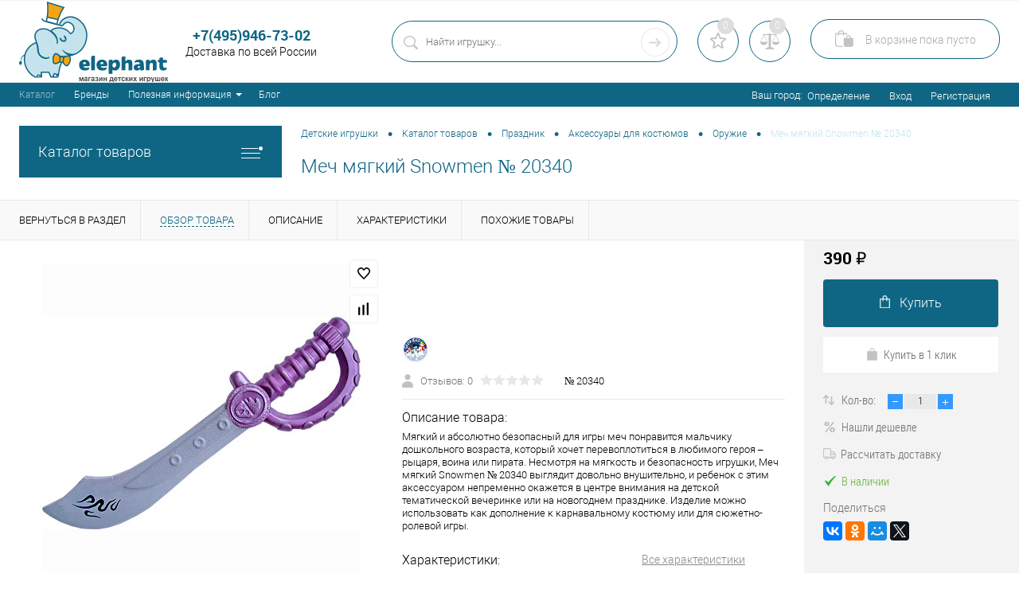

--- FILE ---
content_type: text/html; charset=UTF-8
request_url: https://elephant.ru/catalog/prazdnik/aksessuary_dlya_kostyumov/oruzhie/mech_myagkiy_snowmen.html
body_size: 43174
content:


<!DOCTYPE html>
		<html lang="ru">

	<head>
<!-- Google tag (gtag.js) -->
<script async src="https://www.googletagmanager.com/gtag/js?id=G-VDLZNWYL77"></script>
<script>
  window.dataLayer = window.dataLayer || [];
  function gtag(){dataLayer.push(arguments);}
  gtag('js', new Date());

  gtag('config', 'G-W5H50BVBLV');
</script>

<script src="https://code.jquery.com/jquery-3.5.1.min.js"></script>
<script src="/bitrix/js/transfers.js"></script>
		<meta charset="UTF-8">
		<META NAME="viewport" content="width=device-width, initial-scale=1.0">
		<link rel="shortcut icon" type="image/x-icon" href="/bitrix/templates/dresscode/images/favicon.ico?v=1602828937?v=1602828937" />
		<meta http-equiv="X-UA-Compatible" content="IE=edge">
		<meta name="theme-color" content="#3498db">
		<link href="https://elephant.ru/bitrix/templates/dresscode/swiper.css" type="text/css" rel="stylesheet" />
<link href="https://elephant.ru/bitrix/templates/dresscode/oformlenie.css" type="text/css" rel="stylesheet" />
																														
				<meta name="robots" content="index, follow" />
<meta name="description" content="Купить Меч мягкий Snowmen № 20340  по  цене 390  &#8381;, категории Оружие с доставкой по Москве и России." />
<link href="/bitrix/js/main/core/css/core.min.css?15611280012854" type="text/css" rel="stylesheet" />

<script data-skip-moving="true">(function(w, d) {var v = w.frameCacheVars = {'CACHE_MODE':'HTMLCACHE','storageBlocks':[],'dynamicBlocks':{'zkASNO':'b8cb3f0c2c32','yqTuxz':'158d0dbee56c','FKauiI':'2cced1609d3c','es4Hjc':'d41d8cd98f00','sKZmAR':'d41d8cd98f00'},'AUTO_UPDATE':true,'AUTO_UPDATE_TTL':'120'};var inv = false;if (v.AUTO_UPDATE === false){if (v.AUTO_UPDATE_TTL && v.AUTO_UPDATE_TTL > 0){var lm = Date.parse(d.lastModified);if (!isNaN(lm)){var td = new Date().getTime();if ((lm + v.AUTO_UPDATE_TTL * 1000) >= td){w.frameRequestStart = false;w.preventAutoUpdate = true;return;}inv = true;}}else{w.frameRequestStart = false;w.preventAutoUpdate = true;return;}}var r = w.XMLHttpRequest ? new XMLHttpRequest() : (w.ActiveXObject ? new w.ActiveXObject("Microsoft.XMLHTTP") : null);if (!r) { return; }w.frameRequestStart = true;var m = v.CACHE_MODE; var l = w.location; var x = new Date().getTime();var q = "?bxrand=" + x + (l.search.length > 0 ? "&" + l.search.substring(1) : "");var u = l.protocol + "//" + l.host + l.pathname + q;r.open("GET", u, true);r.setRequestHeader("BX-ACTION-TYPE", "get_dynamic");r.setRequestHeader("BX-CACHE-MODE", m);r.setRequestHeader("BX-CACHE-BLOCKS", v.dynamicBlocks ? JSON.stringify(v.dynamicBlocks) : "");if (inv){r.setRequestHeader("BX-INVALIDATE-CACHE", "Y");}try { r.setRequestHeader("BX-REF", d.referrer || "");} catch(e) {}if (m === "APPCACHE"){r.setRequestHeader("BX-APPCACHE-PARAMS", JSON.stringify(v.PARAMS));r.setRequestHeader("BX-APPCACHE-URL", v.PAGE_URL ? v.PAGE_URL : "");}r.onreadystatechange = function() {if (r.readyState != 4) { return; }var a = r.getResponseHeader("BX-RAND");var b = w.BX && w.BX.frameCache ? w.BX.frameCache : false;if (a != x || !((r.status >= 200 && r.status < 300) || r.status === 304 || r.status === 1223 || r.status === 0)){var f = {error:true, reason:a!=x?"bad_rand":"bad_status", url:u, xhr:r, status:r.status};if (w.BX && w.BX.ready){BX.ready(function() {setTimeout(function(){BX.onCustomEvent("onFrameDataRequestFail", [f]);}, 0);});}else{w.frameRequestFail = f;}return;}if (b){b.onFrameDataReceived(r.responseText);if (!w.frameUpdateInvoked){b.update(false);}w.frameUpdateInvoked = true;}else{w.frameDataString = r.responseText;}};r.send();})(window, document);</script>


<link href="/bitrix/cache/css/s1/dresscode/kernel_main/kernel_main_v1.css?176855920010429" type="text/css"  rel="stylesheet" />
<link href="/bitrix/js/ui/fonts/opensans/ui.font.opensans.min.css?15611281271861" type="text/css"  rel="stylesheet" />
<link href="/bitrix/js/main/popup/dist/main.popup.bundle.min.css?159257514623459" type="text/css"  rel="stylesheet" />
<link href="/bitrix/cache/css/s1/dresscode/page_720e63a1c74680ebae59b8faa104e1b7/page_720e63a1c74680ebae59b8faa104e1b7_v1.css?1768559229102698" type="text/css"  rel="stylesheet" />
<link href="/bitrix/cache/css/s1/dresscode/template_dc9f00cd19bfd1f3b5008f6eb8419338/template_dc9f00cd19bfd1f3b5008f6eb8419338_v1.css?1768559200298915" type="text/css"  data-template-style="true" rel="stylesheet" />
<link href="/bitrix/panel/main/popup.min.css?156112801820704" type="text/css"  data-template-style="true"  rel="stylesheet" />
<script>if(!window.BX)window.BX={};if(!window.BX.message)window.BX.message=function(mess){if(typeof mess==='object'){for(let i in mess) {BX.message[i]=mess[i];} return true;}};</script>
<script>(window.BX||top.BX).message({'JS_CORE_LOADING':'Загрузка...','JS_CORE_NO_DATA':'- Нет данных -','JS_CORE_WINDOW_CLOSE':'Закрыть','JS_CORE_WINDOW_EXPAND':'Развернуть','JS_CORE_WINDOW_NARROW':'Свернуть в окно','JS_CORE_WINDOW_SAVE':'Сохранить','JS_CORE_WINDOW_CANCEL':'Отменить','JS_CORE_WINDOW_CONTINUE':'Продолжить','JS_CORE_H':'ч','JS_CORE_M':'м','JS_CORE_S':'с','JSADM_AI_HIDE_EXTRA':'Скрыть лишние','JSADM_AI_ALL_NOTIF':'Показать все','JSADM_AUTH_REQ':'Требуется авторизация!','JS_CORE_WINDOW_AUTH':'Войти','JS_CORE_IMAGE_FULL':'Полный размер'});</script>

<script src="/bitrix/js/main/core/core.min.js?1592575152249634"></script>

<script>BX.setJSList(['/bitrix/js/main/core/core_ajax.js','/bitrix/js/main/core/core_promise.js','/bitrix/js/main/polyfill/promise/js/promise.js','/bitrix/js/main/loadext/loadext.js','/bitrix/js/main/loadext/extension.js','/bitrix/js/main/polyfill/promise/js/promise.js','/bitrix/js/main/polyfill/find/js/find.js','/bitrix/js/main/polyfill/includes/js/includes.js','/bitrix/js/main/polyfill/matches/js/matches.js','/bitrix/js/ui/polyfill/closest/js/closest.js','/bitrix/js/main/polyfill/fill/main.polyfill.fill.js','/bitrix/js/main/polyfill/find/js/find.js','/bitrix/js/main/polyfill/matches/js/matches.js','/bitrix/js/main/polyfill/core/dist/polyfill.bundle.js','/bitrix/js/main/core/core.js','/bitrix/js/main/polyfill/intersectionobserver/js/intersectionobserver.js','/bitrix/js/main/lazyload/dist/lazyload.bundle.js','/bitrix/js/main/polyfill/core/dist/polyfill.bundle.js','/bitrix/js/main/parambag/dist/parambag.bundle.js']);
BX.setCSSList(['/bitrix/js/main/core/css/core.css','/bitrix/js/main/lazyload/dist/lazyload.bundle.css','/bitrix/js/main/parambag/dist/parambag.bundle.css']);</script>
<script>(window.BX||top.BX).message({'AMPM_MODE':false});(window.BX||top.BX).message({'MONTH_1':'Январь','MONTH_2':'Февраль','MONTH_3':'Март','MONTH_4':'Апрель','MONTH_5':'Май','MONTH_6':'Июнь','MONTH_7':'Июль','MONTH_8':'Август','MONTH_9':'Сентябрь','MONTH_10':'Октябрь','MONTH_11':'Ноябрь','MONTH_12':'Декабрь','MONTH_1_S':'января','MONTH_2_S':'февраля','MONTH_3_S':'марта','MONTH_4_S':'апреля','MONTH_5_S':'мая','MONTH_6_S':'июня','MONTH_7_S':'июля','MONTH_8_S':'августа','MONTH_9_S':'сентября','MONTH_10_S':'октября','MONTH_11_S':'ноября','MONTH_12_S':'декабря','MON_1':'янв','MON_2':'фев','MON_3':'мар','MON_4':'апр','MON_5':'май','MON_6':'июн','MON_7':'июл','MON_8':'авг','MON_9':'сен','MON_10':'окт','MON_11':'ноя','MON_12':'дек','DAY_OF_WEEK_0':'Воскресенье','DAY_OF_WEEK_1':'Понедельник','DAY_OF_WEEK_2':'Вторник','DAY_OF_WEEK_3':'Среда','DAY_OF_WEEK_4':'Четверг','DAY_OF_WEEK_5':'Пятница','DAY_OF_WEEK_6':'Суббота','DOW_0':'Вс','DOW_1':'Пн','DOW_2':'Вт','DOW_3':'Ср','DOW_4':'Чт','DOW_5':'Пт','DOW_6':'Сб','FD_SECOND_AGO_0':'#VALUE# секунд назад','FD_SECOND_AGO_1':'#VALUE# секунду назад','FD_SECOND_AGO_10_20':'#VALUE# секунд назад','FD_SECOND_AGO_MOD_1':'#VALUE# секунду назад','FD_SECOND_AGO_MOD_2_4':'#VALUE# секунды назад','FD_SECOND_AGO_MOD_OTHER':'#VALUE# секунд назад','FD_SECOND_DIFF_0':'#VALUE# секунд','FD_SECOND_DIFF_1':'#VALUE# секунда','FD_SECOND_DIFF_10_20':'#VALUE# секунд','FD_SECOND_DIFF_MOD_1':'#VALUE# секунда','FD_SECOND_DIFF_MOD_2_4':'#VALUE# секунды','FD_SECOND_DIFF_MOD_OTHER':'#VALUE# секунд','FD_SECOND_SHORT':'#VALUE#с','FD_MINUTE_AGO_0':'#VALUE# минут назад','FD_MINUTE_AGO_1':'#VALUE# минуту назад','FD_MINUTE_AGO_10_20':'#VALUE# минут назад','FD_MINUTE_AGO_MOD_1':'#VALUE# минуту назад','FD_MINUTE_AGO_MOD_2_4':'#VALUE# минуты назад','FD_MINUTE_AGO_MOD_OTHER':'#VALUE# минут назад','FD_MINUTE_DIFF_0':'#VALUE# минут','FD_MINUTE_DIFF_1':'#VALUE# минута','FD_MINUTE_DIFF_10_20':'#VALUE# минут','FD_MINUTE_DIFF_MOD_1':'#VALUE# минута','FD_MINUTE_DIFF_MOD_2_4':'#VALUE# минуты','FD_MINUTE_DIFF_MOD_OTHER':'#VALUE# минут','FD_MINUTE_0':'#VALUE# минут','FD_MINUTE_1':'#VALUE# минуту','FD_MINUTE_10_20':'#VALUE# минут','FD_MINUTE_MOD_1':'#VALUE# минуту','FD_MINUTE_MOD_2_4':'#VALUE# минуты','FD_MINUTE_MOD_OTHER':'#VALUE# минут','FD_MINUTE_SHORT':'#VALUE#мин','FD_HOUR_AGO_0':'#VALUE# часов назад','FD_HOUR_AGO_1':'#VALUE# час назад','FD_HOUR_AGO_10_20':'#VALUE# часов назад','FD_HOUR_AGO_MOD_1':'#VALUE# час назад','FD_HOUR_AGO_MOD_2_4':'#VALUE# часа назад','FD_HOUR_AGO_MOD_OTHER':'#VALUE# часов назад','FD_HOUR_DIFF_0':'#VALUE# часов','FD_HOUR_DIFF_1':'#VALUE# час','FD_HOUR_DIFF_10_20':'#VALUE# часов','FD_HOUR_DIFF_MOD_1':'#VALUE# час','FD_HOUR_DIFF_MOD_2_4':'#VALUE# часа','FD_HOUR_DIFF_MOD_OTHER':'#VALUE# часов','FD_HOUR_SHORT':'#VALUE#ч','FD_YESTERDAY':'вчера','FD_TODAY':'сегодня','FD_TOMORROW':'завтра','FD_DAY_AGO_0':'#VALUE# дней назад','FD_DAY_AGO_1':'#VALUE# день назад','FD_DAY_AGO_10_20':'#VALUE# дней назад','FD_DAY_AGO_MOD_1':'#VALUE# день назад','FD_DAY_AGO_MOD_2_4':'#VALUE# дня назад','FD_DAY_AGO_MOD_OTHER':'#VALUE# дней назад','FD_DAY_DIFF_0':'#VALUE# дней','FD_DAY_DIFF_1':'#VALUE# день','FD_DAY_DIFF_10_20':'#VALUE# дней','FD_DAY_DIFF_MOD_1':'#VALUE# день','FD_DAY_DIFF_MOD_2_4':'#VALUE# дня','FD_DAY_DIFF_MOD_OTHER':'#VALUE# дней','FD_DAY_AT_TIME':'#DAY# в #TIME#','FD_DAY_SHORT':'#VALUE#д','FD_MONTH_AGO_0':'#VALUE# месяцев назад','FD_MONTH_AGO_1':'#VALUE# месяц назад','FD_MONTH_AGO_10_20':'#VALUE# месяцев назад','FD_MONTH_AGO_MOD_1':'#VALUE# месяц назад','FD_MONTH_AGO_MOD_2_4':'#VALUE# месяца назад','FD_MONTH_AGO_MOD_OTHER':'#VALUE# месяцев назад','FD_MONTH_DIFF_0':'#VALUE# месяцев','FD_MONTH_DIFF_1':'#VALUE# месяц','FD_MONTH_DIFF_10_20':'#VALUE# месяцев','FD_MONTH_DIFF_MOD_1':'#VALUE# месяц','FD_MONTH_DIFF_MOD_2_4':'#VALUE# месяца','FD_MONTH_DIFF_MOD_OTHER':'#VALUE# месяцев','FD_MONTH_SHORT':'#VALUE#мес','FD_YEARS_AGO_0':'#VALUE# лет назад','FD_YEARS_AGO_1':'#VALUE# год назад','FD_YEARS_AGO_10_20':'#VALUE# лет назад','FD_YEARS_AGO_MOD_1':'#VALUE# год назад','FD_YEARS_AGO_MOD_2_4':'#VALUE# года назад','FD_YEARS_AGO_MOD_OTHER':'#VALUE# лет назад','FD_YEARS_DIFF_0':'#VALUE# лет','FD_YEARS_DIFF_1':'#VALUE# год','FD_YEARS_DIFF_10_20':'#VALUE# лет','FD_YEARS_DIFF_MOD_1':'#VALUE# год','FD_YEARS_DIFF_MOD_2_4':'#VALUE# года','FD_YEARS_DIFF_MOD_OTHER':'#VALUE# лет','FD_YEARS_SHORT_0':'#VALUE#л','FD_YEARS_SHORT_1':'#VALUE#г','FD_YEARS_SHORT_10_20':'#VALUE#л','FD_YEARS_SHORT_MOD_1':'#VALUE#г','FD_YEARS_SHORT_MOD_2_4':'#VALUE#г','FD_YEARS_SHORT_MOD_OTHER':'#VALUE#л','CAL_BUTTON':'Выбрать','CAL_TIME_SET':'Установить время','CAL_TIME':'Время','FD_LAST_SEEN_TOMORROW':'завтра в #TIME#','FD_LAST_SEEN_NOW':'только что','FD_LAST_SEEN_TODAY':'сегодня в #TIME#','FD_LAST_SEEN_YESTERDAY':'вчера в #TIME#','FD_LAST_SEEN_MORE_YEAR':'более года назад'});</script>
<script>(window.BX||top.BX).message({'WEEK_START':'1'});</script>
<script>(window.BX||top.BX).message({'LANGUAGE_ID':'ru','FORMAT_DATE':'DD.MM.YYYY','FORMAT_DATETIME':'DD.MM.YYYY HH:MI:SS','COOKIE_PREFIX':'BITRIX_SM','SERVER_TZ_OFFSET':'10800','SITE_ID':'s1','SITE_DIR':'/'});</script>


<script  src="/bitrix/cache/js/s1/dresscode/kernel_main/kernel_main_v1.js?1768575344173275"></script>
<script  src="/bitrix/cache/js/s1/dresscode/kernel_main_polyfill_customevent/kernel_main_polyfill_customevent_v1.js?17685592001051"></script>
<script src="/bitrix/js/ui/dexie/dist/dexie.bitrix.bundle.min.js?159257517660291"></script>
<script src="/bitrix/js/main/core/core_ls.min.js?15611280027365"></script>
<script src="/bitrix/js/main/core/core_frame_cache.min.js?159257497010422"></script>
<script src="/bitrix/js/main/popup/dist/main.popup.bundle.min.js?166255251158041"></script>
<script src="/bitrix/js/currency/core_currency.min.js?15925748791854"></script>
<script>BX.setJSList(['/bitrix/js/main/core/core_fx.js','/bitrix/js/main/pageobject/pageobject.js','/bitrix/js/main/core/core_window.js','/bitrix/js/main/date/main.date.js','/bitrix/js/main/core/core_date.js','/bitrix/js/main/rating_like.js','/bitrix/js/main/session.js','/bitrix/js/main/utils.js','/bitrix/js/main/polyfill/customevent/main.polyfill.customevent.js','/bitrix/templates/dresscode/components/bitrix/catalog/.default/script.js','/bitrix/components/dresscode/catalog.item/templates/detail/script.js','/bitrix/templates/dresscode/components/bitrix/sale.products.gift/.default/script.js','/bitrix/templates/dresscode/components/dresscode/catalog.section/squares/script.js','/bitrix/templates/dresscode/components/bitrix/form.result.new/modal/script.js','/bitrix/components/dresscode/catalog.item/templates/detail/js/morePicturesCarousel.js','/bitrix/components/dresscode/catalog.item/templates/detail/js/pictureSlider.js','/bitrix/components/dresscode/catalog.item/templates/detail/js/zoomer.js','/bitrix/components/dresscode/catalog.item/templates/detail/js/plus.js','/bitrix/components/dresscode/catalog.item/templates/detail/js/tabs.js','/bitrix/components/dresscode/catalog.item/templates/detail/js/sku.js','/bitrix/templates/dresscode/js/jquery-1.11.0.min.js','/bitrix/templates/dresscode/js/jquery.easing.1.3.js','/bitrix/templates/dresscode/js/rangeSlider.js','/bitrix/templates/dresscode/js/system.js','/bitrix/templates/dresscode/js/topMenu.js','/bitrix/templates/dresscode/js/topSearch.js','/bitrix/templates/dresscode/js/dwCarousel.js','/bitrix/templates/dresscode/js/dwSlider.js','/bitrix/templates/dresscode/js/dwZoomer.js','/bitrix/templates/dresscode/js/dwTimer.js','/bitrix/templates/dresscode/js/jquery.inputmask.min.js','/bitrix/components/dresscode/search.line/templates/version2/script.js','/bitrix/components/dresscode/sale.geo.positiion/templates/.default/script.js','/bitrix/templates/dresscode/components/bitrix/menu/leftMenu/script.js','/bitrix/templates/dresscode/components/bitrix/catalog.bigdata.products/.default/script.js','/bitrix/components/dresscode/catalog.product.subscribe.online/templates/.default/script.js']);</script>
<script>BX.setCSSList(['/bitrix/js/main/core/css/core_date.css','/bitrix/templates/dresscode/components/bitrix/catalog/.default/style.css','/bitrix/components/dresscode/catalog.item/templates/detail/style.css','/bitrix/templates/dresscode/components/bitrix/system.pagenavigation/round/style.css','/bitrix/templates/dresscode/components/dresscode/catalog.section/squares/style.css','/bitrix/templates/dresscode/components/bitrix/form.result.new/modal/style.css','/bitrix/components/dresscode/catalog.item/templates/detail/css/review.css','/bitrix/components/dresscode/catalog.item/templates/detail/css/media.css','/bitrix/components/dresscode/catalog.item/templates/detail/css/set.css','/bitrix/templates/dresscode/fonts/roboto/roboto.css','/bitrix/templates/dresscode/themes/white/ultramarine/style.css','/bitrix/templates/dresscode/headers/header2/css/style.css','/bitrix/templates/dresscode/headers/header2/css/types/type1.css','/bitrix/components/dresscode/search.line/templates/version2/style.css','/bitrix/components/dresscode/favorite.line/templates/version2/style.css','/bitrix/components/dresscode/compare.line/templates/version2/style.css','/bitrix/templates/dresscode/components/bitrix/sale.basket.basket.line/topCart2/style.css','/bitrix/templates/.default/components/bitrix/menu/topMenu8/style.css','/bitrix/components/dresscode/sale.geo.positiion/templates/.default/style.css','/bitrix/templates/dresscode/components/bitrix/menu/leftMenu/style.css','/bitrix/templates/dresscode/components/bitrix/menu/leftSubMenu/style.css','/bitrix/templates/dresscode/components/bitrix/subscribe.form/.default/style.css','/bitrix/templates/dresscode/components/bitrix/breadcrumb/.default/style.css','/bitrix/components/dresscode/products.by.filter/templates/.default/style.css','/bitrix/components/dresscode/catalog.viewed.product/templates/.default/style.css','/bitrix/templates/dresscode/components/bitrix/catalog.bigdata.products/.default/style.css','/bitrix/templates/dresscode/components/bitrix/news.list/footer_links/style.css','/bitrix/templates/dresscode/template_styles.css']);</script>
<script>
					(function () {
						"use strict";

						var counter = function ()
						{
							var cookie = (function (name) {
								var parts = ("; " + document.cookie).split("; " + name + "=");
								if (parts.length == 2) {
									try {return JSON.parse(decodeURIComponent(parts.pop().split(";").shift()));}
									catch (e) {}
								}
							})("BITRIX_CONVERSION_CONTEXT_s1");

							if (cookie && cookie.EXPIRE >= BX.message("SERVER_TIME"))
								return;

							var request = new XMLHttpRequest();
							request.open("POST", "/bitrix/tools/conversion/ajax_counter.php", true);
							request.setRequestHeader("Content-type", "application/x-www-form-urlencoded");
							request.send(
								"SITE_ID="+encodeURIComponent("s1")+
								"&sessid="+encodeURIComponent(BX.bitrix_sessid())+
								"&HTTP_REFERER="+encodeURIComponent(document.referrer)
							);
						};

						if (window.frameRequestStart === true)
							BX.addCustomEvent("onFrameDataReceived", counter);
						else
							BX.ready(counter);
					})();
				</script>
<!-- Yandex.Metrika counter --> <script data-skip-moving="true">    (function(m,e,t,r,i,k,a){m[i]=m[i]||function(){(m[i].a=m[i].a||[]).push(arguments)};    m[i].l=1*new Date();k=e.createElement(t),a=e.getElementsByTagName(t)[0],k.async=1,k.src=r,a.parentNode.insertBefore(k,a)})    (window, document, "script", "https://mc.yandex.ru/metrika/tag.js", "ym");     ym(54592420, "init", {         clickmap:true,         trackLinks:true,         accurateTrackBounce:true,         webvisor:true,         ecommerce:"dataLayer"    }); </script> <noscript><div><img src="https://mc.yandex.ru/watch/54592420" style="position:absolute; left:-9999px;" alt="" /></div></noscript> <!-- /Yandex.Metrika counter -->
<meta property="og:title" content="Меч мягкий Snowmen" />
<meta property="og:description" content="Мягкий и абсолютно безопасный для игры меч понравится мальчику дошкольного возраста, который хочет перевоплотиться в любимого героя – рыцаря, воина или пирата. Несмотря на мягкость и безопасность игрушки, Меч мягкий Snowmen № 20340 выглядит довольно внушительно, и ребенок с этим аксессуаром непременно окажется в центре внимания на детской тематической вечеринке или на новогоднем празднике. Изделие можно использовать как дополнение к карнавальному костюму или для сюжетно-ролевой игры. " />
<meta property="og:url" content="https://Elephant.ru/catalog/prazdnik/aksessuary_dlya_kostyumov/oruzhie/mech_myagkiy_snowmen.html" />
<meta property="og:type" content="website" />
<meta property="og:image" content="https://Elephant.ru/upload/iblock/70b/70b5e0b512e62f564f6f6e04a6348899.jpg" />



<script  src="/bitrix/cache/js/s1/dresscode/template_1b2dbf8b929067d2246d2d64dee43395/template_1b2dbf8b929067d2246d2d64dee43395_v1.js?1768559200370972"></script>
<script  src="/bitrix/cache/js/s1/dresscode/page_4ee4e51e527e53a89e0f2d57938cbeb7/page_4ee4e51e527e53a89e0f2d57938cbeb7_v1.js?176855922969421"></script>
<script>var _ba = _ba || []; _ba.push(["aid", "b58feb66bd6bdb8be77c223450118f97"]); _ba.push(["host", "elephant.ru"]); (function() {var ba = document.createElement("script"); ba.type = "text/javascript"; ba.async = true;ba.src = (document.location.protocol == "https:" ? "https://" : "http://") + "bitrix.info/ba.js";var s = document.getElementsByTagName("script")[0];s.parentNode.insertBefore(ba, s);})();</script>


		<title>Меч мягкий Snowmen №  20340: цены, описание, характеристики, фото.</title>
<meta property="og:description" content="Купить Меч мягкий Snowmen № 20340  по  цене 390  &#8381;, категории Оружие с доставкой по Москве и России.">
<meta property="og:title" content="Меч мягкий Snowmen №  20340: цены, описание, характеристики, фото.">
	</head>
	<body class="loading  panels_white">

<!-- Google Tag Manager (noscript) -->
<noscript><iframe src="https://www.googletagmanager.com/ns.html?id=GTM-WLST4WTH"
height="0" width="0" style="display:none;visibility:hidden"></iframe></noscript>
<!-- End Google Tag Manager (noscript) -->



		<div id="panel">
					</div>
		<div id="foundation">
			<div id="subHeader2">
	<div class="limiter">
		<div class="subTable">
			<div class="subTableColumn">
				<div class="subContainer">
					<div id="logo">
							<a href="/"><img src="/bitrix/templates/dresscode/images/logo.svg" alt=""></a>
					</div>
					<div id="topHeading">
						<div class="vertical">
							<p>
	
</p>						</div>
					</div>
					<div id="topCallback" class="telephone">
						<div class="wrap">
														<div class="nf">
								<a href="tel:84959467302" style="text-decoration:none;"><span class="heading"><b>+7(495)946</b><span class="bold"><b>-73-02</b></span></span></a>&nbsp;Доставка по всей России&nbsp;
							</div>
						</div>
					</div>
				</div>
			</div>
			<div class="subTableColumn">
				<div id="topSearchLine">
					<div id="topSearch2">
	<form action="/search/" method="GET" id="topSearchForm">
		<div class="searchContainerInner">
			<div class="searchContainer">
				<div class="searchColumn">
					<input type="text" name="q" value="" autocomplete="off" placeholder="Найти игрушку..." id="searchQuery">
				</div>
				<div class="searchColumn">
					<input type="submit" name="send" value="Y" id="goSearch">
					<input type="hidden" name="r" value="Y">
				</div>
			</div>
		</div>
	</form>
</div>
<div id="searchResult"></div>
<div id="searchOverlap"></div>
<script>
	var searchAjaxPath = "/bitrix/components/dresscode/search.line/templates/version2/ajax.php";
	var searchProductParams = '{"COMPONENT_TEMPLATE":".default","IBLOCK_TYPE":"catalog","IBLOCK_ID":"15","CACHE_TYPE":"A","CACHE_TIME":"3600000","PRICE_CODE":["BASE"],"CONVERT_CURRENCY":"Y","CURRENCY_ID":"RUB","PROPERTY_CODE":["OFFERS","ATT_BRAND","COLOR","ZOOM2","BATTERY_LIFE","SWITCH","GRAF_PROC","LENGTH_OF_CORD","DISPLAY","LOADING_LAUNDRY","FULL_HD_VIDEO_RECORD","INTERFACE","COMPRESSORS","Number_of_Outlets","MAX_RESOLUTION_VIDEO","MAX_BUS_FREQUENCY","MAX_RESOLUTION","FREEZER","POWER_SUB","POWER","HARD_DRIVE_SPACE","MEMORY","OS","ZOOM","PAPER_FEED","SUPPORTED_STANDARTS","VIDEO_FORMAT","SUPPORT_2SIM","MP3","ETHERNET_PORTS","MATRIX","CAMERA","PHOTOSENSITIVITY","DEFROST","SPEED_WIFI","SPIN_SPEED","PRINT_SPEED","SOCKET","IMAGE_STABILIZER","GSM","SIM","TYPE","MEMORY_CARD","TYPE_BODY","TYPE_MOUSE","TYPE_PRINT","CONNECTION","TYPE_OF_CONTROL","TYPE_DISPLAY","TYPE2","REFRESH_RATE","RANGE","AMOUNT_MEMORY","MEMORY_CAPACITY","VIDEO_BRAND","DIAGONAL","RESOLUTION","TOUCH","CORES","LINE_PROC","PROCESSOR","CLOCK_SPEED","TYPE_PROCESSOR","PROCESSOR_SPEED","HARD_DRIVE","HARD_DRIVE_TYPE","Number_of_memory_slots","MAXIMUM_MEMORY_FREQUENCY","TYPE_MEMORY","BLUETOOTH","FM","GPS","HDMI","SMART_TV","USB","WIFI","FLASH","ROTARY_DISPLAY","SUPPORT_3D","SUPPORT_3G","WITH_COOLER","FINGERPRINT","COLLECTION","TOTAL_OUTPUT_POWER","VID_ZASTECHKI","VID_SUMKI","PROFILE","VYSOTA_RUCHEK","GAS_CONTROL","WARRANTY","GRILL","MORE_PROPERTIES","GENRE","OTSEKOV","CONVECTION","INTAKE_POWER","NAZNAZHENIE","BULK","PODKLADKA","SURFACE_COATING","brand_tyres","SEASON","SEASONOST","DUST_COLLECTION","REF","COUNTRY_BRAND","DRYING","REMOVABLE_TOP_COVER","CONTROL","FINE_FILTER","FORM_FAKTOR","SKU_COLOR","CML2_ARTICLE","DELIVERY","PICKUP","USER_ID","BLOG_POST_ID","VIDEO","BLOG_COMMENTS_CNT","VOTE_COUNT","SHOW_MENU","SIMILAR_PRODUCT","RATING","RELATED_PRODUCT","VOTE_SUM",""],"HIDE_NOT_AVAILABLE":"N","HIDE_MEASURES":"N","~COMPONENT_TEMPLATE":".default","~IBLOCK_TYPE":"catalog","~IBLOCK_ID":"15","~CACHE_TYPE":"A","~CACHE_TIME":"3600000","~PRICE_CODE":["BASE"],"~CONVERT_CURRENCY":"Y","~CURRENCY_ID":"RUB","~PROPERTY_CODE":["OFFERS","ATT_BRAND","COLOR","ZOOM2","BATTERY_LIFE","SWITCH","GRAF_PROC","LENGTH_OF_CORD","DISPLAY","LOADING_LAUNDRY","FULL_HD_VIDEO_RECORD","INTERFACE","COMPRESSORS","Number_of_Outlets","MAX_RESOLUTION_VIDEO","MAX_BUS_FREQUENCY","MAX_RESOLUTION","FREEZER","POWER_SUB","POWER","HARD_DRIVE_SPACE","MEMORY","OS","ZOOM","PAPER_FEED","SUPPORTED_STANDARTS","VIDEO_FORMAT","SUPPORT_2SIM","MP3","ETHERNET_PORTS","MATRIX","CAMERA","PHOTOSENSITIVITY","DEFROST","SPEED_WIFI","SPIN_SPEED","PRINT_SPEED","SOCKET","IMAGE_STABILIZER","GSM","SIM","TYPE","MEMORY_CARD","TYPE_BODY","TYPE_MOUSE","TYPE_PRINT","CONNECTION","TYPE_OF_CONTROL","TYPE_DISPLAY","TYPE2","REFRESH_RATE","RANGE","AMOUNT_MEMORY","MEMORY_CAPACITY","VIDEO_BRAND","DIAGONAL","RESOLUTION","TOUCH","CORES","LINE_PROC","PROCESSOR","CLOCK_SPEED","TYPE_PROCESSOR","PROCESSOR_SPEED","HARD_DRIVE","HARD_DRIVE_TYPE","Number_of_memory_slots","MAXIMUM_MEMORY_FREQUENCY","TYPE_MEMORY","BLUETOOTH","FM","GPS","HDMI","SMART_TV","USB","WIFI","FLASH","ROTARY_DISPLAY","SUPPORT_3D","SUPPORT_3G","WITH_COOLER","FINGERPRINT","COLLECTION","TOTAL_OUTPUT_POWER","VID_ZASTECHKI","VID_SUMKI","PROFILE","VYSOTA_RUCHEK","GAS_CONTROL","WARRANTY","GRILL","MORE_PROPERTIES","GENRE","OTSEKOV","CONVECTION","INTAKE_POWER","NAZNAZHENIE","BULK","PODKLADKA","SURFACE_COATING","brand_tyres","SEASON","SEASONOST","DUST_COLLECTION","REF","COUNTRY_BRAND","DRYING","REMOVABLE_TOP_COVER","CONTROL","FINE_FILTER","FORM_FAKTOR","SKU_COLOR","CML2_ARTICLE","DELIVERY","PICKUP","USER_ID","BLOG_POST_ID","VIDEO","BLOG_COMMENTS_CNT","VOTE_COUNT","SHOW_MENU","SIMILAR_PRODUCT","RATING","RELATED_PRODUCT","VOTE_SUM",""],"~HIDE_NOT_AVAILABLE":"N","~HIDE_MEASURES":"N","SEARCH_PROPERTIES":{"51":{"CODE":"OFFERS","PROPERTY_TYPE":"L"},"106":{"CODE":"MATERIAL","PROPERTY_TYPE":"L"},"83":{"CODE":"MORE_PHOTO","PROPERTY_TYPE":"F"},"70":{"CODE":"CML2_ARTICLE","PROPERTY_TYPE":"S"}}}';
</script>				</div>
			</div>
			<div class="subTableColumn">
				<div class="topWishlist">
					<div id="flushTopwishlist">
						<div id="bxdynamic_zkASNO_start" style="display:none"></div><div class="wrap">
	<a class="icon" title="Избранное"></a>
	<a class="text">0</a>
</div>
<script type="text/javascript">
	window.wishListTemplate = "version2";
</script>
<div id="bxdynamic_zkASNO_end" style="display:none"></div>					</div>
				</div>
				<div class="topCompare">
					<div id="flushTopCompare">
						<div id="bxdynamic_yqTuxz_start" style="display:none"></div><div class="wrap">
	<a class="icon" title="Сравнение"></a>
	<a class="text">0</a>
</div>
<script type="text/javascript">
	window.compareTemplate = "version2";
</script>
<div id="bxdynamic_yqTuxz_end" style="display:none"></div>					</div>
				</div>
				<div class="cart">
					<div id="flushTopCart">
						<div id="bxdynamic_FKauiI_start" style="display:none"></div><div onclick="ym(54592420,'reachGoal','Incart'); return true;" class="wrap">
	<a class="heading"><span class="icon"><span class="count">0</span></span><ins>В корзине <span class="adds">пока</span> пусто</ins></a>
</div>
<script type="text/javascript">
	window.topCartTemplate = "topCart2";
</script>
<div id="bxdynamic_FKauiI_end" style="display:none"></div>					</div>
				</div>
			</div>
		</div>
	</div>
</div>
<div id="topHeader2" class="color_theme">
    <div class="limiter">
        <div class="leftColumn">
            	<ul id="topMenu">
		
												<li><a class="selected">Каталог</a></li>
							
		
												<li><a href="/brands/">Бренды</a></li>
							
		
												<li class="dropdown_item"><a href="/about/">Полезная информация</a> <div class="arrow-wrap"><span class="arrow"></span></div>
						<ul class="sub_menu">
							<li><a href="/about/howto/">Как купить</a></li>
							<li><a href="/about/delivery/">Доставка</a></li>
							<li><a href="/about/guaranty/">Возврат и обмен</a></li>
							<li><a href="/about/contacts/">Контакты</a></li>
							<li><a href="/services/">Оптовым покупателям</a></li>
						</ul>
					</li>
							
		
												<li><a href="/blog/">Блог</a></li>
							
			</ul>
<script>
	$('.arrow-wrap').click(function(event) {
		$('.sub_menu').toggle();
	});
</script>        </div>
        <div class="rightColumn">
            <ul id="topService">
                	<script>
		var getPositionIncludeApi = true;
	</script>
<li>
	<div class="user-geo-position">
		<div class="user-geo-position-label">Ваш город:</div><div class="user-geo-position-value"><a href="#" class="user-geo-position-value-link">Определение</a></div>
	</div>
</li>
<li class="null">
	<div id="geo-location-window" class="hidden">
		<div class="geo-location-window-container">
			<div class="geo-location-window-container-bg">
				<div class="geo-location-window-heading"> Выберите ваш город <a href="#" class="geo-location-window-exit"></a></div>
				<div class="geo-location-window-wp">
										<div class="geo-location-window-search">
						<input type="text" value="" placeholder=" Выберите ваш город" class="geo-location-window-search-input">
						<div class="geo-location-window-search-values-cn">
							<div class="geo-location-window-search-values"></div>
						</div>
					</div>
										<div class="geo-location-window-button-container">
						<a href="#" class="geo-location-window-button disabled">Запомнить город							<span id="geo-location-window-fast-loader">
								<span class="f_circleG" id="frotateG_01"></span>
								<span class="f_circleG" id="frotateG_02"></span>
								<span class="f_circleG" id="frotateG_03"></span>
								<span class="f_circleG" id="frotateG_04"></span>
								<span class="f_circleG" id="frotateG_05"></span>
								<span class="f_circleG" id="frotateG_06"></span>
								<span class="f_circleG" id="frotateG_07"></span>
								<span class="f_circleG" id="frotateG_08"></span>
							</span>
						</a>
					</div>
				</div>
			</div>
		</div>
	</div>
</li>
<script>
	var geoPositionAjaxDir = "/bitrix/components/dresscode/sale.geo.positiion";
	var geoPositionEngine = ""
</script>                	<li class="top-auth-login"><a href="/auth/?backurl=/catalog/prazdnik/aksessuary_dlya_kostyumov/oruzhie/mech_myagkiy_snowmen.html">Вход</a></li>
	<li class="top-auth-register"><a href="/auth/?register=yes&amp;backurl=/catalog/prazdnik/aksessuary_dlya_kostyumov/oruzhie/mech_myagkiy_snowmen.html">Регистрация</a></li>
            </ul>
        </div>
    </div>
</div>			<div id="main" class="color_white">
				<div class="limiter">
					<div class="compliter">
													<div id="left">
	<a href="/catalog/" class="heading orange menuRolled" id="catalogMenuHeading">Каталог товаров<ins></ins></a>
	<div class="collapsed">
					<ul id="leftMenu">
							<li>
					<a href="/catalog/sezonnaya_rasprodazha/" class="menuLink">
						<span class="tb">
															<span class="pc">
									<img src="/upload/resize_cache/iblock/ca0/24_24_1/ca005045eda2fd6997ea52c699687f14.jpg" alt="Сезонная распродажа">
								</span>
														<span class="tx">
								Сезонная распродажа							</span>
						</span>
					</a>
									</li>
							<li class="eChild">
					<a href="/catalog/prazdnik/" class="menuLink">
						<span class="tb">
															<span class="pc">
									<img src="/upload/resize_cache/iblock/f41/24_24_1/f4123c3b49ab134f2c28e219b4427f7f.jpg" alt="Праздник">
								</span>
														<span class="tx">
								Праздник							</span>
						</span>
					</a>
											<div class="drop">
																						<ul class="menuItems">
																			<li>
																						<a href="/catalog/aksessuary_dlya_kostyumov/" class="menuLink"><span>Аксессуары для костюмов</span><small></small></a>
										</li>
																																	<li><a href="/catalog/krylyshki_kolgoty/"  class="menuLink">- Крылышки, колготы<small></small></a></li>
																							<li><a href="/catalog/oruzhie/"  class="menuLink">- Оружие<small></small></a></li>
																																								<li>
																						<a href="/catalog/aksessuary_dlya_prazdnika/" class="menuLink"><span>Аксессуары для праздника</span><small></small></a>
										</li>
																													<li>
																						<a href="/catalog/detskie_karnavalnye_kostyumy/" class="menuLink"><span>Карнавальные костюмы</span><small></small></a>
										</li>
																																	<li><a href="/catalog/zhivotnye/"  class="menuLink">- Костюмы маскарадные Животные<small></small></a></li>
																							<li><a href="/catalog/printsessy/"  class="menuLink">- Принцессы<small></small></a></li>
																							<li><a href="/catalog/russkie_narodnye/"  class="menuLink">- Русские народные<small></small></a></li>
																							<li><a href="/catalog/skazochnye_personazhi/"  class="menuLink">- Сказочные персонажи<small></small></a></li>
																							<li><a href="/catalog/geroi_malchiki/"  class="menuLink">- Герои-мальчики<small></small></a></li>
																							<li><a href="/catalog/klouny_skomorokhi/"  class="menuLink">- Клоуны, скоморохи<small></small></a></li>
																							<li><a href="/catalog/mushketery/"  class="menuLink">- Маскарадные костюмы Мушкетеры<small></small></a></li>
																							<li><a href="/catalog/voennye/"  class="menuLink">- Военные<small></small></a></li>
																							<li><a href="/catalog/voiny/"  class="menuLink">- Воины<small></small></a></li>
																							<li><a href="/catalog/vostochnye/"  class="menuLink">- Восточные<small></small></a></li>
																							<li><a href="/catalog/geroi_devochki/"  class="menuLink">- Герои-девочки<small></small></a></li>
																							<li><a href="/catalog/printsy/"  class="menuLink">- Для карнавала костюмы Принцы<small></small></a></li>
																							<li><a href="/catalog/kovboi/"  class="menuLink">- Ковбои<small></small></a></li>
																							<li><a href="/catalog/kostyumy_dlya_vzroslykh/"  class="menuLink">- Костюмы для взрослых<small></small></a></li>
																							<li><a href="/catalog/kostyumy_dlya_novorozhdennykh/"  class="menuLink">- Костюмы для новорожденных<small></small></a></li>
																							<li><a href="/catalog/vinks/"  class="menuLink">- Костюмы карнавальные Винкс<small></small></a></li>
																							<li><a href="/catalog/nasekomye/"  class="menuLink">- Насекомые<small></small></a></li>
																							<li><a href="/catalog/nindzya/"  class="menuLink">- Ниндзя<small></small></a></li>
																							<li><a href="/catalog/novyy_god/"  class="menuLink">- Новый год<small></small></a></li>
																							<li><a href="/catalog/ovoshchi_frukty_yagody/"  class="menuLink">- Овощи, фрукты, ягоды<small></small></a></li>
																							<li><a href="/catalog/piraty/"  class="menuLink">- Пираты<small></small></a></li>
																							<li><a href="/catalog/professii/"  class="menuLink">- Профессии<small></small></a></li>
																							<li><a href="/catalog/ptitsy/"  class="menuLink">- Птицы<small></small></a></li>
																							<li><a href="/catalog/sovremennost/"  class="menuLink">- Современность<small></small></a></li>
																							<li><a href="/catalog/khellouin/"  class="menuLink">- Хэллоуин<small></small></a></li>
																							<li><a href="/catalog/tsvety/"  class="menuLink">- Цветы<small></small></a></li>
																																								<li>
																						<a href="/catalog/golovnye_ubory_maski/" class="menuLink"><span>Карнавальные маски, шапки</span><small></small></a>
										</li>
																													<li>
																						<a href="/catalog/novogodnie_eli/" class="menuLink"><span>Новогодние ели</span><small></small></a>
										</li>
																													<li>
																						<a href="/catalog/fokusy/" class="menuLink"><span>Фокусы</span><small></small></a>
										</li>
																											</ul>
																				</div>
									</li>
							<li class="eChild">
					<a href="/catalog/lechebnaya_fizkultura/" class="menuLink selected">
						<span class="tb">
															<span class="pc">
									<img src="/upload/resize_cache/iblock/0e8/24_24_1/0e8270a7e14724433cc84f27681d518f.jpg" alt="Лечебная физкультура">
								</span>
														<span class="tx">
								Лечебная физкультура							</span>
						</span>
					</a>
											<div class="drop">
															<ul class="menuItems">
																			<li>
																						<a href="/catalog/myachi_gimnasticheskie/" class="menuLink">

												<span>Гимнастические мячи для фитнеса </span><small></small>
											</a>

										</li>
																																				<li><a href="/catalog/diametr_do_25_sm/" class="menuLink">- Мячи для пилатеса и йоги, диаметр до 30 см<small></small></a></li>
																									<li><a href="/catalog/diametr_30-50_sm/" class="menuLink">- Мячи для гимнастики, диаметр 30-50 см<small></small></a></li>
																									<li><a href="/catalog/myach-gimnasticheskiy-55-sm/" class="menuLink">- Фитболы, диаметр 55 см<small></small></a></li>
																									<li><a href="/catalog/myach-gimnasticheskiy-65-sm/" class="menuLink">- Гимнастические мячи, диаметр 65 см<small></small></a></li>
																									<li><a href="/catalog/diametr_80_sm_i_bolee/" class="menuLink">- Большие мячи, диаметр от 80 см<small></small></a></li>
																									<li><a href="/catalog/myach-gimnasticheskiy-75-sm/" class="menuLink">- Гимнастические мячи, диаметр 75 см<small></small></a></li>
																									<li><a href="/catalog/myachi_arakhis/" class="menuLink">- Мячи арахис<small></small></a></li>
																									<li><a href="/catalog/utyazhelennye_myachi/" class="menuLink">- Утяжеленные мячи<small></small></a></li>
																																								</ul>
																						<ul class="menuItems">
																			<li>
																						<a href="/catalog/igrovye_myachi/" class="menuLink"><span>Мячи для реабилитации</span><small></small></a>
										</li>
																																	<li><a href="/catalog/myachi_dlya_ruk_malenkie/"  class="menuLink">- Мячи для рук маленькие<small></small></a></li>
																							<li><a href="/catalog/myachi_igrovye/"  class="menuLink">- Мячи игровые<small></small></a></li>
																							<li><a href="/catalog/myachi_porolonovye/"  class="menuLink">- Мячи поролоновые<small></small></a></li>
																							<li><a href="/catalog/myachi_fiziorolly/"  class="menuLink">- Мячи физиороллы<small></small></a></li>
																																								<li>
																						<a href="/catalog/myachi_i_zhivotnye_pryguny/" class="menuLink"><span>Мячи и животные-прыгуны</span><small></small></a>
										</li>
																																	<li><a href="/catalog/zhivotnye_pryguny/"  class="menuLink">- Животные-прыгуны<small></small></a></li>
																							<li><a href="/catalog/myachi_pryguny/"  class="menuLink">- Мячи-прыгуны<small></small></a></li>
																																								<li>
																						<a href="/catalog/balans/" class="menuLink"><span>Баланс</span><small></small></a>
										</li>
																																	<li><a href="/catalog/balansirovochnye_doski/"  class="menuLink">- Балансборды<small></small></a></li>
																							<li><a href="/catalog/balansirovochnye_diski/"  class="menuLink">- Балансировочные диски<small></small></a></li>
																							<li><a href="/catalog/balansirovochnye_dorozhki/"  class="menuLink">- Балансировочные дорожки<small></small></a></li>
																							<li><a href="/catalog/balansirovochnye_kacheli/"  class="menuLink">- Балансировочные качели<small></small></a></li>
																							<li><a href="/catalog/balansirovochnye_platformy/"  class="menuLink">- Балансировочные платформы<small></small></a></li>
																							<li><a href="/catalog/balansirovochnye_tsilindry/"  class="menuLink">- Балансировочные цилиндры<small></small></a></li>
																							<li><a href="/catalog/taktilnye_dorozhki/"  class="menuLink">- Тактильные дорожки<small></small></a></li>
																																								<li>
																						<a href="/catalog/khudozhestvennaya_gimnastika/" class="menuLink"><span>Гимнастика и спорт</span><small></small></a>
										</li>
																																	<li><a href="/catalog/aksessuary_dlya_gimnastiki/"  class="menuLink">- Аксессуары для гимнастики<small></small></a></li>
																							<li><a href="/catalog/aksessuary_dlya_pilatesa_i_yogi/"  class="menuLink">- Аксессуары для пилатеса и йоги<small></small></a></li>
																							<li><a href="/catalog/ganteli_i_utyazheliteli/"  class="menuLink">- Гантели и утяжелители<small></small></a></li>
																							<li><a href="/catalog/gimnasticheskie_skameyki/"  class="menuLink">- Гимнастические скамейки<small></small></a></li>
																							<li><a href="/catalog/lenty_i_espandery/"  class="menuLink">- Ленты и эспандеры<small></small></a></li>
																							<li><a href="/catalog/myachi_dlya_gimnastiki/"  class="menuLink">- Мячи для гимнастики<small></small></a></li>
																																								<li>
																						<a href="/catalog/oborudovanie_dlya_estafet/" class="menuLink"><span>Игры и эстафеты</span><small></small></a>
										</li>
																													<li>
																						<a href="/catalog/massazh/" class="menuLink"><span>Массаж</span><small></small></a>
										</li>
																																	<li><a href="/catalog/oborudovanie_dlya_massazha/"  class="menuLink">- Аксессуары для массажа<small></small></a></li>
																							<li><a href="/catalog/valiki_massazhnye/"  class="menuLink">- Валики массажные<small></small></a></li>
																							<li><a href="/catalog/ortopedicheskiy-kovrik-dlya-detey/"  class="menuLink">- Коврики ортопедические<small></small></a></li>
																							<li><a href="/catalog/lechebnyy_sportivnyy_massazh/"  class="menuLink">- Лечебный спортивный массаж<small></small></a></li>
																							<li><a href="/catalog/myachi_franklin_method/"  class="menuLink">- Мячи Franklin Method<small></small></a></li>
																							<li><a href="/catalog/myach-dlya-massazha/"  class="menuLink">- Мячи массажные<small></small></a></li>
																							<li><a href="/catalog/tsilindry_massazhnye/"  class="menuLink">- Цилиндры массажные<small></small></a></li>
																																								<li>
																						<a href="/catalog/myagkie_igrovye_moduli/" class="menuLink"><span>Мягкие игровые модули</span><small></small></a>
										</li>
																																	<li><a href="/catalog/detskaya_igrovaya_mebel/"  class="menuLink">- Детская игровая мебель<small></small></a></li>
																							<li><a href="/catalog/konturnye_igrushki/"  class="menuLink">- Контурные игрушки<small></small></a></li>
																							<li><a href="/catalog/myagkiy-sukhoy-basseyn-s-sharikami/"  class="menuLink">- Модульные сухие бассейны<small></small></a></li>
																							<li><a href="/catalog/myagkie_igrovye_kompleksy/"  class="menuLink">- Мягкие игровые комплексы<small></small></a></li>
																							<li><a href="/catalog/myagkie_konstruktory_bloki/"  class="menuLink">- Мягкие конструкторы-блоки<small></small></a></li>
																							<li><a href="/catalog/myagkie_razvivayushchie_moduli/"  class="menuLink">- Мягкие развивающие модули<small></small></a></li>
																							<li><a href="/catalog/myagkie_sportivnye_moduli/"  class="menuLink">- Мягкие спортивные модули<small></small></a></li>
																																								<li>
																						<a href="/catalog/nasosy/" class="menuLink"><span>Насосы</span><small></small></a>
										</li>
																													<li>
																						<a href="/catalog/sportzal_dlya_domashnikh_zhivotnykh/" class="menuLink"><span>Спортзал для домашних животных</span><small></small></a>
										</li>
																													<li>
																						<a href="/catalog/sportivnye_kompleksy/" class="menuLink"><span>Спортивные комплексы</span><small></small></a>
										</li>
																																	<li><a href="/catalog/aksessuary_k_sportivnym_kompleksam/"  class="menuLink">- Аксессуары к спортивным комплексам<small></small></a></li>
																							<li><a href="/catalog/sportivnye_ugolki/"  class="menuLink">- Спортивные уголки<small></small></a></li>
																							<li><a href="/catalog/shvedskie_stenki/"  class="menuLink">- Шведские стенки<small></small></a></li>
																																								<li>
																						<a href="/catalog/detskie_trenazhery/" class="menuLink"><span>Тренажеры</span><small></small></a>
										</li>
																													<li>
																						<a href="/catalog/shariki_dlya_sukhikh_basseynov/" class="menuLink"><span>Шарики для сухих бассейнов</span><small></small></a>
										</li>
																											</ul>
																				</div>
									</li>
							<li class="eChild">
					<a href="/catalog/igrovye_ploshchadki/" class="menuLink">
						<span class="tb">
															<span class="pc">
									<img src="/upload/resize_cache/iblock/478/24_24_1/4788584427d54a182357257f6a3dba0c.jpg" alt="Игровые площадки">
								</span>
														<span class="tx">
								Игровые площадки							</span>
						</span>
					</a>
											<div class="drop">
																						<ul class="menuItems">
																			<li>
																						<a href="/catalog/basketbolnye_stoyki_shchity/" class="menuLink"><span>Баскетбольные стойки, щиты</span><small></small></a>
										</li>
																													<li>
																						<a href="/catalog/basseyny/" class="menuLink"><span>Бассейны</span><small></small></a>
										</li>
																																	<li><a href="/catalog/basseyny_naduvnye/"  class="menuLink">- Бассейны надувные<small></small></a></li>
																							<li><a href="/catalog/basseyny_sukhie/"  class="menuLink">- Бассейны сухие<small></small></a></li>
																																								<li>
																						<a href="/catalog/batuty_naduvnye/" class="menuLink"><span>Батуты надувные</span><small></small></a>
										</li>
																																	<li><a href="/catalog/interaktivnye_batuty/"  class="menuLink">- Интерактивные батуты<small></small></a></li>
																							<li><a href="/catalog/vodnye_batuty_gorki/"  class="menuLink">- Водные батуты, горки<small></small></a></li>
																							<li><a href="/catalog/malenkie_batuty/"  class="menuLink">- Маленькие батуты<small></small></a></li>
																							<li><a href="/catalog/srednie_batuty/"  class="menuLink">- Средние батуты<small></small></a></li>
																							<li><a href="/catalog/bolshie_batuty/"  class="menuLink">- Большие батуты<small></small></a></li>
																																								<li>
																						<a href="/catalog/batuty/" class="menuLink"><span>Батуты спортивные</span><small></small></a>
										</li>
																													<li>
																						<a href="/catalog/gorki/" class="menuLink"><span>Горки</span><small></small></a>
										</li>
																													<li>
																						<a href="/catalog/domiki/" class="menuLink"><span>Домики</span><small></small></a>
										</li>
																																	<li><a href="/catalog/domiki_derevyannye/"  class="menuLink">- Домики деревянные<small></small></a></li>
																							<li><a href="/catalog/domiki_plastikovye/"  class="menuLink">- Домики пластиковые<small></small></a></li>
																							<li><a href="/catalog/palatki_igrovye/"  class="menuLink">- Палатки игровые<small></small></a></li>
																																								<li>
																						<a href="/catalog/igrovye_kompleksy/" class="menuLink"><span>Игровые комплексы</span><small></small></a>
										</li>
																													<li>
																						<a href="/catalog/kachalki/" class="menuLink"><span>Качалки</span><small></small></a>
										</li>
																													<li>
																						<a href="/catalog/kacheli/" class="menuLink"><span>Качели</span><small></small></a>
										</li>
																																	<li><a href="/catalog/kacheli_napolnye/"  class="menuLink">- Качели напольные<small></small></a></li>
																							<li><a href="/catalog/kacheli_podvesnye/"  class="menuLink">- Качели подвесные<small></small></a></li>
																							<li><a href="/catalog/kacheli_ulichnye/"  class="menuLink">- Качели уличные<small></small></a></li>
																																								<li>
																						<a href="/catalog/mebel_dlya_ulitsy/" class="menuLink"><span>Мебель для улицы</span><small></small></a>
										</li>
																													<li>
																						<a href="/catalog/pesochnitsy/" class="menuLink"><span>Песочницы</span><small></small></a>
										</li>
																																	<li><a href="/catalog/pesochnitsy_derevyannye/"  class="menuLink">- Песочницы деревянные<small></small></a></li>
																							<li><a href="/catalog/pesochnitsy_plastikovye/"  class="menuLink">- Песочницы пластиковые<small></small></a></li>
																							<li><a href="/catalog/pesochnitsy_stoliki/"  class="menuLink">- Песочницы столики<small></small></a></li>
																																								<li>
																						<a href="/catalog/ulichnye_kompleksy/" class="menuLink"><span>Уличные комплексы</span><small></small></a>
										</li>
																													<li>
																						<a href="/catalog/futbolnye_vorota_i_myachi/" class="menuLink"><span>Футбольные ворота и мячи</span><small></small></a>
										</li>
																											</ul>
																				</div>
									</li>
							<li class="eChild">
					<a href="/catalog/detskaya_komnata/" class="menuLink">
						<span class="tb">
															<span class="pc">
									<img src="/upload/resize_cache/iblock/ed0/24_24_1/ed0ea23ef838123ea80b31bd585b08ea.jpg" alt="Детская комната">
								</span>
														<span class="tx">
								Детская комната							</span>
						</span>
					</a>
											<div class="drop">
																						<ul class="menuItems">
																			<li>
																						<a href="/catalog/dekor/" class="menuLink"><span>Декор</span><small></small></a>
										</li>
																													<li>
																						<a href="/catalog/igrovye_domiki/" class="menuLink"><span>Игровые домики</span><small></small></a>
										</li>
																																	<li><a href="/catalog/derevyannye_domiki/"  class="menuLink">- Деревянные домики<small></small></a></li>
																							<li><a href="/catalog/igrovye_palatki/"  class="menuLink">- Игровые палатки<small></small></a></li>
																							<li><a href="/catalog/kartonnye_domiki/"  class="menuLink">- Картонные домики<small></small></a></li>
																							<li><a href="/catalog/plastikovye_domiki/"  class="menuLink">- Пластиковые домики<small></small></a></li>
																							<li><a href="/catalog/tekstilnye_domiki/"  class="menuLink">- Текстильные домики<small></small></a></li>
																																								<li>
																						<a href="/catalog/kovriki/" class="menuLink"><span>Коврики</span><small></small></a>
										</li>
																																	<li><a href="/catalog/kovriki_do_200_sm/"  class="menuLink">- Коврики до 200 см<small></small></a></li>
																							<li><a href="/catalog/kovriki_ot_200_sm/"  class="menuLink">- Коврики от 200 см<small></small></a></li>
																							<li><a href="/catalog/kovriki_s_dugami_turnichkami/"  class="menuLink">- Коврики с дугами, турничками<small></small></a></li>
																							<li><a href="/catalog/muzykalnye_zvukovye_kovriki/"  class="menuLink">- Музыкальные звуковые коврики<small></small></a></li>
																							<li><a href="/catalog/ortopedicheskie_kovriki/"  class="menuLink">- Ортопедические коврики<small></small></a></li>
																							<li><a href="/catalog/sportivnye_moduli/"  class="menuLink">- Спортивные модули<small></small></a></li>
																																								<li>
																						<a href="/catalog/konstruktory_bloki/" class="menuLink"><span>Конструкторы-блоки</span><small></small></a>
										</li>
																													<li>
																						<a href="/catalog/kresla_dlya_mamy/" class="menuLink"><span>Кресла для мамы</span><small></small></a>
										</li>
																													<li>
																						<a href="/catalog/kresla_igrushki_i_pufy/" class="menuLink"><span>Кресла-игрушки и пуфы</span><small></small></a>
										</li>
																																	<li><a href="/catalog/kresla_i_divanchiki/"  class="menuLink">- Кресла и диванчики<small></small></a></li>
																							<li><a href="/catalog/pufy_i_pufiki/"  class="menuLink">- Пуфы и пуфики<small></small></a></li>
																																								<li>
																						<a href="/catalog/krovati/" class="menuLink"><span>Кровати</span><small></small></a>
										</li>
																													<li>
																						<a href="/catalog/loshadki_kachalki/" class="menuLink"><span>Лошадки-качалки</span><small></small></a>
										</li>
																													<li>
																						<a href="/catalog/manezhi/" class="menuLink"><span>Манежи</span><small></small></a>
										</li>
																																	<li><a href="/catalog/igrovye_manezhi/"  class="menuLink">- Манежи ограждения<small></small></a></li>
																							<li><a href="/catalog/manezhi_s_setkoy/"  class="menuLink">- Манежи с сеткой<small></small></a></li>
																																								<li>
																						<a href="/catalog/myagkie_sukhie_basseyny/" class="menuLink"><span>Мягкие сухие бассейны</span><small></small></a>
										</li>
																													<li>
																						<a href="/catalog/myagkiy_pol/" class="menuLink"><span>Мягкий пол</span><small></small></a>
										</li>
																													<li>
																						<a href="/catalog/nochniki_lampy/" class="menuLink"><span>Ночники, лампы</span><small></small></a>
										</li>
																													<li>
																						<a href="/catalog/pelenalnye_stoliki/" class="menuLink"><span>Пеленальные столики</span><small></small></a>
										</li>
																													<li>
																						<a href="/catalog/rostomery/" class="menuLink"><span>Ростомеры</span><small></small></a>
										</li>
																													<li>
																						<a href="/catalog/sistemy_khraneniya/" class="menuLink"><span>Системы хранения</span><small></small></a>
										</li>
																																	<li><a href="/catalog/veshalki/"  class="menuLink">- Вешалки<small></small></a></li>
																							<li><a href="/catalog/komody/"  class="menuLink">- Комоды и шкафы<small></small></a></li>
																							<li><a href="/catalog/korziny_korobki/"  class="menuLink">- Корзины, коробки<small></small></a></li>
																							<li><a href="/catalog/organayzery/"  class="menuLink">- Органайзеры<small></small></a></li>
																							<li><a href="/catalog/polochki/"  class="menuLink">- Полочки<small></small></a></li>
																							<li><a href="/catalog/stellazh-dlya-detey/"  class="menuLink">- Стеллажи<small></small></a></li>
																							<li><a href="/catalog/yashchiki_sunduki/"  class="menuLink">- Ящики, сундуки<small></small></a></li>
																																								<li>
																						<a href="/catalog/stulya_dlya_kormleniya/" class="menuLink"><span>Стулья для кормления</span><small></small></a>
										</li>
																													<li>
																						<a href="/catalog/fotoramki/" class="menuLink"><span>Фоторамки</span><small></small></a>
										</li>
																													<li>
																						<a href="/catalog/chasy/" class="menuLink"><span>Часы</span><small></small></a>
										</li>
																													<li>
																						<a href="/catalog/shezlongi_kresla_kacheli/" class="menuLink"><span>Шезлонги, кресла, качели</span><small></small></a>
										</li>
																											</ul>
																				</div>
									</li>
							<li class="eChild">
					<a href="/catalog/detskiy_sad/" class="menuLink">
						<span class="tb">
															<span class="pc">
									<img src="/upload/resize_cache/iblock/66a/24_24_1/66a05e21f852bbb36596939c3e8b6eff.jpeg" alt="Детский сад">
								</span>
														<span class="tx">
								Детский сад							</span>
						</span>
					</a>
											<div class="drop">
																						<ul class="menuItems">
																			<li>
																						<a href="/catalog/bizibordy/" class="menuLink"><span>Бизиборды</span><small></small></a>
										</li>
																													<li>
																						<a href="/catalog/bizikuby/" class="menuLink"><span>Бизикубы</span><small></small></a>
										</li>
																													<li>
																						<a href="/catalog/didakticheskie_materialy/" class="menuLink"><span>Дидактические материалы</span><small></small></a>
										</li>
																													<li>
																						<a href="/catalog/didakticheskie_stoly/" class="menuLink"><span>Дидактические столы</span><small></small></a>
										</li>
																													<li>
																						<a href="/catalog/igry_dlya_detskogo_sada/" class="menuLink"><span>Игры для детского сада</span><small></small></a>
										</li>
																													<li>
																						<a href="/catalog/nastennye_igrovye_paneli/" class="menuLink"><span>Настенные игровые панели</span><small></small></a>
										</li>
																													<li>
																						<a href="/catalog/balansirovochnye_labirinty/" class="menuLink"><span>Нейротренажеры</span><small></small></a>
										</li>
																													<li>
																						<a href="/catalog/sensornoe_oborudovanie/" class="menuLink"><span>Сенсорное оборудование</span><small></small></a>
										</li>
																											</ul>
																				</div>
									</li>
							<li class="eChild">
					<a href="/catalog/kukly_myagkie_igrushki/" class="menuLink">
						<span class="tb">
															<span class="pc">
									<img src="/upload/resize_cache/iblock/3e3/24_24_1/3e3e4048f036b64f1161f6aebf023792.jpg" alt="Куклы, мягкие игрушки">
								</span>
														<span class="tx">
								Куклы, мягкие игрушки							</span>
						</span>
					</a>
											<div class="drop">
															<ul class="menuItems">
																			<li>
																						<a href="/catalog/cheshskiy_krotik/" class="menuLink">

												<span>Чешский Кротик</span><small></small>
											</a>

										</li>
																												</ul>
																						<ul class="menuItems">
																			<li>
																						<a href="/catalog/kolyaski_dlya_kukol/" class="menuLink"><span>Коляски для кукол</span><small></small></a>
										</li>
																													<li>
																						<a href="/catalog/kukly_pupsy/" class="menuLink"><span>Куклы, пупсы</span><small></small></a>
										</li>
																													<li>
																						<a href="/catalog/kukolnye_domiki/" class="menuLink"><span>Кукольные домики</span><small></small></a>
										</li>
																																	<li><a href="/catalog/domiki_dlya_kukol/"  class="menuLink">- Домики для кукол<small></small></a></li>
																							<li><a href="/catalog/kukolki_dlya_domikov/"  class="menuLink">- Куколки для домиков<small></small></a></li>
																							<li><a href="/catalog/mebel_i_tekstil_dlya_domikov/"  class="menuLink">- Мебель и текстиль для домиков<small></small></a></li>
																																								<li>
																						<a href="/catalog/mebel_dlya_kukol/" class="menuLink"><span>Мебель для кукол</span><small></small></a>
										</li>
																													<li>
																						<a href="/catalog/myagkie_igrushki/" class="menuLink"><span>Мягкие игрушки</span><small></small></a>
										</li>
																													<li>
																						<a href="/catalog/odezhda_dlya_kukol_i_pupsov/" class="menuLink"><span>Одежда для кукол и пупсов</span><small></small></a>
										</li>
																											</ul>
																				</div>
									</li>
							<li class="eChild">
					<a href="/catalog/mashinki/" class="menuLink">
						<span class="tb">
															<span class="pc">
									<img src="/upload/resize_cache/iblock/e89/24_24_1/e89e4022b640902a6ac20c5f393fc287.jpg" alt="Машинки">
								</span>
														<span class="tx">
								Машинки							</span>
						</span>
					</a>
											<div class="drop">
																						<ul class="menuItems">
																			<li>
																						<a href="/catalog/garazhi_parkovki_treki/" class="menuLink"><span>Гаражи, парковки, треки</span><small></small></a>
										</li>
																													<li>
																						<a href="/catalog/zheleznye_dorogi/" class="menuLink"><span>Железные дороги</span><small></small></a>
										</li>
																													<li>
																						<a href="/catalog/mashinki_i_tekhnika/" class="menuLink"><span>Машинки и техника</span><small></small></a>
										</li>
																											</ul>
																				</div>
									</li>
							<li class="eChild">
					<a href="/catalog/nastolnye_igry/" class="menuLink">
						<span class="tb">
															<span class="pc">
									<img src="/upload/resize_cache/iblock/7b0/24_24_1/7b028df0999e276a080a0b97682a5736.jpg" alt="Настольные игры">
								</span>
														<span class="tx">
								Настольные игры							</span>
						</span>
					</a>
											<div class="drop">
																						<ul class="menuItems">
																			<li>
																						<a href="/catalog/golovolomki/" class="menuLink"><span>Головоломки</span><small></small></a>
										</li>
																													<li>
																						<a href="/catalog/domino/" class="menuLink"><span>Домино</span><small></small></a>
										</li>
																													<li>
																						<a href="/catalog/igry/" class="menuLink"><span>Игры</span><small></small></a>
										</li>
																													<li>
																						<a href="/catalog/konstruktory/" class="menuLink"><span>Конструкторы</span><small></small></a>
										</li>
																													<li>
																						<a href="/catalog/konstruktory_derevyannye/" class="menuLink"><span>Конструкторы деревянные</span><small></small></a>
										</li>
																													<li>
																						<a href="/catalog/modeli/" class="menuLink"><span>Модели</span><small></small></a>
										</li>
																																	<li><a href="/catalog/modeli_derevyannye/"  class="menuLink">- Модели деревянные<small></small></a></li>
																							<li><a href="/catalog/modeli_plastikovye/"  class="menuLink">- Модели пластиковые<small></small></a></li>
																																								<li>
																						<a href="/catalog/mozaiki/" class="menuLink"><span>Мозаики</span><small></small></a>
										</li>
																													<li>
																						<a href="/catalog/naydi_paru/" class="menuLink"><span>Найди пару, мемо</span><small></small></a>
										</li>
																													<li>
																						<a href="/catalog/nastolnye_igry_dlya_malyshey/" class="menuLink"><span>Настольные игры для малышей</span><small></small></a>
										</li>
																													<li>
																						<a href="/catalog/nastolnye_sportivnye_igry/" class="menuLink"><span>Настольные спортивные игры</span><small></small></a>
										</li>
																													<li>
																						<a href="/catalog/pazly/" class="menuLink"><span>Пазлы</span><small></small></a>
										</li>
																																	<li><a href="/catalog/do_100_detaley/"  class="menuLink">- До 100 деталей<small></small></a></li>
																							<li><a href="/catalog/magnitnye_pazly/"  class="menuLink">- Магнитные пазлы<small></small></a></li>
																							<li><a href="/catalog/myagkie_pazly/"  class="menuLink">- Мягкие пазлы<small></small></a></li>
																							<li><a href="/catalog/obemnye_pazly/"  class="menuLink">- Объемные пазлы<small></small></a></li>
																							<li><a href="/catalog/ot_101_do_200_detaley/"  class="menuLink">- От 101 до 200 деталей<small></small></a></li>
																							<li><a href="/catalog/ot_201_do_500_detaley/"  class="menuLink">- От 201 до 500 деталей<small></small></a></li>
																							<li><a href="/catalog/ot_501_do_1000_detaley/"  class="menuLink">- От 501 до 1000 деталей<small></small></a></li>
																																						</ul>
																				</div>
									</li>
							<li class="eChild">
					<a href="/catalog/razvivayushchie_igrushki/" class="menuLink">
						<span class="tb">
															<span class="pc">
									<img src="/upload/resize_cache/iblock/3bd/24_24_1/3bddda100a9a74a7e4e77acd096715fd.jpg" alt="Развивающие игрушки">
								</span>
														<span class="tx">
								Развивающие игрушки							</span>
						</span>
					</a>
											<div class="drop">
																						<ul class="menuItems">
																			<li>
																						<a href="/catalog/dlya_vannoy/" class="menuLink"><span>Для ванной</span><small></small></a>
										</li>
																													<li>
																						<a href="/catalog/dlya_peska/" class="menuLink"><span>Для песка</span><small></small></a>
										</li>
																													<li>
																						<a href="/catalog/zhivoy_pesok/" class="menuLink"><span>Живой песок</span><small></small></a>
										</li>
																													<li>
																						<a href="/catalog/igrushki_katalki/" class="menuLink"><span>Игрушки-каталки</span><small></small></a>
										</li>
																													<li>
																						<a href="/catalog/igrushki_marionetki/" class="menuLink"><span>Игрушки-марионетки</span><small></small></a>
										</li>
																													<li>
																						<a href="/catalog/interaktivnye/" class="menuLink"><span>Интерактивные</span><small></small></a>
										</li>
																													<li>
																						<a href="/catalog/knigi/" class="menuLink"><span>Книги</span><small></small></a>
										</li>
																																	<li><a href="/catalog/knigi_dlya_chteniya/"  class="menuLink">- Книги для чтения<small></small></a></li>
																							<li><a href="/catalog/knigi_obuchayushchie/"  class="menuLink">- Книги обучающие<small></small></a></li>
																																								<li>
																						<a href="/catalog/knizhki/" class="menuLink"><span>Книжки</span><small></small></a>
										</li>
																													<li>
																						<a href="/catalog/kovriki_zvukovye/" class="menuLink"><span>Коврики звуковые</span><small></small></a>
										</li>
																													<li>
																						<a href="/catalog/kovriki_tsentry_s_dugami_turnichki/" class="menuLink"><span>Коврики, центры с дугами, турнички</span><small></small></a>
										</li>
																													<li>
																						<a href="/catalog/kubiki/" class="menuLink"><span>Кубики</span><small></small></a>
										</li>
																																	<li><a href="/catalog/kubiki_s_kartinkami/"  class="menuLink">- Кубики с картинками<small></small></a></li>
																							<li><a href="/catalog/myagkie_kubiki/"  class="menuLink">- Мягкие кубики<small></small></a></li>
																							<li><a href="/catalog/razvivayushchie_kubiki/"  class="menuLink">- Развивающие кубики<small></small></a></li>
																							<li><a href="/catalog/stroitelnye_kubiki/"  class="menuLink">- Строительные кубики<small></small></a></li>
																																								<li>
																						<a href="/catalog/metodiki_rannego_razvitiya/" class="menuLink"><span>Методики раннего развития</span><small></small></a>
										</li>
																																	<li><a href="/catalog/metodika_domana_manichenko_2/"  class="menuLink">- Методика Домана-Маниченко<small></small></a></li>
																																								<li>
																						<a href="/catalog/mobili/" class="menuLink"><span>Мобили</span><small></small></a>
										</li>
																													<li>
																						<a href="/catalog/muzykalnye_instrumenty/" class="menuLink"><span>Музыкальные инструменты</span><small></small></a>
										</li>
																													<li>
																						<a href="/catalog/mylnye_puzyri/" class="menuLink"><span>Мыльные пузыри</span><small></small></a>
										</li>
																													<li>
																						<a href="/catalog/nevalyashki_yuly/" class="menuLink"><span>Неваляшки, юлы</span><small></small></a>
										</li>
																													<li>
																						<a href="/catalog/pazly_derevyannye/" class="menuLink"><span>Пазлы деревянные</span><small></small></a>
										</li>
																													<li>
																						<a href="/catalog/pesochnitsy_domashnie/" class="menuLink"><span>Песочницы домашние</span><small></small></a>
										</li>
																													<li>
																						<a href="/catalog/piramidki/" class="menuLink"><span>Пирамидки</span><small></small></a>
										</li>
																																	<li><a href="/catalog/piramidki_derevyannye/"  class="menuLink">- Пирамидки деревянные<small></small></a></li>
																							<li><a href="/catalog/piramidki_plastikovye/"  class="menuLink">- Пирамидки пластиковые<small></small></a></li>
																																								<li>
																						<a href="/catalog/plakaty_zvukovye/" class="menuLink"><span>Плакаты звуковые</span><small></small></a>
										</li>
																													<li>
																						<a href="/catalog/pogremushki_prorezyvateli/" class="menuLink"><span>Погремушки, прорезыватели</span><small></small></a>
										</li>
																													<li>
																						<a href="/catalog/podvesnye_igrushki/" class="menuLink"><span>Подвесные игрушки</span><small></small></a>
										</li>
																													<li>
																						<a href="/catalog/poezda_derevyannye/" class="menuLink"><span>Поезда деревянные</span><small></small></a>
										</li>
																													<li>
																						<a href="/catalog/razvivayushchie/" class="menuLink"><span>Развивающие</span><small></small></a>
										</li>
																													<li>
																						<a href="/catalog/ramki_vkladyshi/" class="menuLink"><span>Рамки-вкладыши</span><small></small></a>
										</li>
																													<li>
																						<a href="/catalog/sortery/" class="menuLink"><span>Сортеры</span><small></small></a>
										</li>
																													<li>
																						<a href="/catalog/stoliki_igrovye/" class="menuLink"><span>Столики игровые</span><small></small></a>
										</li>
																													<li>
																						<a href="/catalog/khodunki/" class="menuLink"><span>Ходунки</span><small></small></a>
										</li>
																													<li>
																						<a href="/catalog/shnurovka/" class="menuLink"><span>Шнуровка</span><small></small></a>
										</li>
																											</ul>
																				</div>
									</li>
							<li class="eChild">
					<a href="/catalog/skoro_v_shkolu/" class="menuLink">
						<span class="tb">
															<span class="pc">
									<img src="/upload/resize_cache/iblock/527/24_24_1/527e503a97eddba7690c23f4d5a30af9.jpg" alt="Скоро в школу">
								</span>
														<span class="tx">
								Скоро в школу							</span>
						</span>
					</a>
											<div class="drop">
																						<ul class="menuItems">
																			<li>
																						<a href="/catalog/magnitno_markernye_doski_nabory/" class="menuLink"><span>Магнитно-маркерные доски, наборы</span><small></small></a>
										</li>
																													<li>
																						<a href="/catalog/mikroskopy_binokli_teleskopy/" class="menuLink"><span>Микроскопы, бинокли, телескопы</span><small></small></a>
										</li>
																													<li>
																						<a href="/catalog/molberty/" class="menuLink"><span>Мольберты</span><small></small></a>
										</li>
																													<li>
																						<a href="/catalog/nabory_dlya_pervoklassnika/" class="menuLink"><span>Наборы для первоклассника</span><small></small></a>
										</li>
																													<li>
																						<a href="/catalog/naglyadnye_posobiya/" class="menuLink"><span>Наглядные пособия</span><small></small></a>
										</li>
																													<li>
																						<a href="/catalog/opyty/" class="menuLink"><span>Опыты</span><small></small></a>
										</li>
																													<li>
																						<a href="/catalog/party_stoly_stulchiki/" class="menuLink"><span>Парты, столы, стульчики</span><small></small></a>
										</li>
																													<li>
																						<a href="/catalog/penaly_koshelki/" class="menuLink"><span>Пеналы, кошельки</span><small></small></a>
										</li>
																													<li>
																						<a href="/catalog/proektory_ekrany_dlya_risovaniya/" class="menuLink"><span>Проекторы, экраны для рисования</span><small></small></a>
										</li>
																													<li>
																						<a href="/catalog/ryukzaki_rantsy/" class="menuLink"><span>Рюкзаки, ранцы</span><small></small></a>
										</li>
																																	<li><a href="/catalog/rantsy/"  class="menuLink">- Ранцы<small></small></a></li>
																							<li><a href="/catalog/ryukzaki_mini/"  class="menuLink">- Рюкзаки мини<small></small></a></li>
																							<li><a href="/catalog/ryukzaki_shkolnye/"  class="menuLink">- Рюкзаки школьные<small></small></a></li>
																																								<li>
																						<a href="/catalog/shpionskie_igrushki/" class="menuLink"><span>Шпионские игрушки</span><small></small></a>
										</li>
																											</ul>
																				</div>
									</li>
							<li class="eChild">
					<a href="/catalog/sumki_ryukzaki/" class="menuLink">
						<span class="tb">
															<span class="pc">
									<img src="/upload/resize_cache/iblock/230/24_24_1/230b3249ba2f016b10e5a6512d18a479.jpg" alt="Сумки, рюкзаки">
								</span>
														<span class="tx">
								Сумки, рюкзаки							</span>
						</span>
					</a>
											<div class="drop">
																						<ul class="menuItems">
																			<li>
																						<a href="/catalog/ryukzaki_gorodskie/" class="menuLink"><span>Рюкзаки городские</span><small></small></a>
										</li>
																													<li>
																						<a href="/catalog/sumki_dlya_vneshkolnykh_zanyatiy/" class="menuLink"><span>Сумки для внешкольных занятий</span><small></small></a>
										</li>
																													<li>
																						<a href="/catalog/sumki_zhenskie/" class="menuLink"><span>Сумки женские</span><small></small></a>
										</li>
																											</ul>
																				</div>
									</li>
							<li class="eChild">
					<a href="/catalog/syuzhetno_rolevye_igry/" class="menuLink">
						<span class="tb">
															<span class="pc">
									<img src="/upload/resize_cache/iblock/c21/24_24_1/c21dd3083de52f55e9fa44762e2465c7.jpg" alt="Сюжетно-ролевые игры">
								</span>
														<span class="tx">
								Сюжетно-ролевые игры							</span>
						</span>
					</a>
											<div class="drop">
																						<ul class="menuItems">
																			<li>
																						<a href="/catalog/igrovye_nabory_figurki/" class="menuLink"><span>Игровые наборы, фигурки</span><small></small></a>
										</li>
																																	<li><a href="/catalog/nabory_s_figurkami/"  class="menuLink">- Наборы с фигурками<small></small></a></li>
																							<li><a href="/catalog/otdelnye_figurki/"  class="menuLink">- Отдельные фигурки<small></small></a></li>
																																								<li>
																						<a href="/catalog/instrumenty_verstaki/" class="menuLink"><span>Инструменты, верстаки</span><small></small></a>
										</li>
																													<li>
																						<a href="/catalog/kosmeticheskie_stoliki/" class="menuLink"><span>Косметические столики</span><small></small></a>
										</li>
																													<li>
																						<a href="/catalog/kukolnyy_teatr/" class="menuLink"><span>Кукольный театр</span><small></small></a>
										</li>
																																	<li><a href="/catalog/kukly_na_ruku/"  class="menuLink">- Куклы на руку<small></small></a></li>
																							<li><a href="/catalog/nastolnyy_teatr/"  class="menuLink">- Настольный театр<small></small></a></li>
																							<li><a href="/catalog/palchikovyy_teatr/"  class="menuLink">- Пальчиковый театр<small></small></a></li>
																							<li><a href="/catalog/shirmy/"  class="menuLink">- Ширмы<small></small></a></li>
																																								<li>
																						<a href="/catalog/kukhni/" class="menuLink"><span>Кухни</span><small></small></a>
										</li>
																																	<li><a href="/catalog/kukhni_derevyannye/"  class="menuLink">- Кухни деревянные<small></small></a></li>
																							<li><a href="/catalog/kukhni_plastikovye/"  class="menuLink">- Кухни пластиковые<small></small></a></li>
																							<li><a href="/catalog/posudka_i_eda/"  class="menuLink">- Посудка и еда<small></small></a></li>
																																								<li>
																						<a href="/catalog/magaziny_aksessuary/" class="menuLink"><span>Магазины, аксессуары</span><small></small></a>
										</li>
																													<li>
																						<a href="/catalog/nabory_doktor_2/" class="menuLink"><span>Наборы Доктор</span><small></small></a>
										</li>
																													<li>
																						<a href="/catalog/nabory_uborka_2/" class="menuLink"><span>Наборы Уборка</span><small></small></a>
										</li>
																													<li>
																						<a href="/catalog/stirka_glazhka/" class="menuLink"><span>Стирка, глажка</span><small></small></a>
										</li>
																											</ul>
																				</div>
									</li>
							<li class="eChild">
					<a href="/catalog/detskoe_tvorchestvo/" class="menuLink">
						<span class="tb">
															<span class="pc">
									<img src="/upload/resize_cache/iblock/b79/24_24_1/b79167eb28d7501d11012bdc41141e3a.jpg" alt="Творчество">
								</span>
														<span class="tx">
								Творчество							</span>
						</span>
					</a>
											<div class="drop">
																						<ul class="menuItems">
																			<li>
																						<a href="/catalog/lepka/" class="menuLink"><span>Лепка</span><small></small></a>
										</li>
																													<li>
																						<a href="/catalog/podelki/" class="menuLink"><span>Поделки</span><small></small></a>
										</li>
																													<li>
																						<a href="/catalog/risovanie/" class="menuLink"><span>Рисование</span><small></small></a>
										</li>
																													<li>
																						<a href="/catalog/risuem_po_nomeram/" class="menuLink"><span>Рисуем по номерам</span><small></small></a>
										</li>
																													<li>
																						<a href="/catalog/ukrasheniya/" class="menuLink"><span>Украшения</span><small></small></a>
										</li>
																											</ul>
																				</div>
									</li>
							<li class="eChild">
					<a href="/catalog/transport/" class="menuLink">
						<span class="tb">
															<span class="pc">
									<img src="/upload/resize_cache/iblock/147/24_24_1/1473ded943721827b0c59276ac77da2f.jpg" alt="Транспорт">
								</span>
														<span class="tx">
								Транспорт							</span>
						</span>
					</a>
											<div class="drop">
																						<ul class="menuItems">
																			<li>
																						<a href="/catalog/avtomobilnye_kresla/" class="menuLink"><span>Автомобильные кресла</span><small></small></a>
										</li>
																													<li>
																						<a href="/catalog/begovely/" class="menuLink"><span>Беговелы</span><small></small></a>
										</li>
																													<li>
																						<a href="/catalog/velosipedy/" class="menuLink"><span>Велосипеды</span><small></small></a>
										</li>
																													<li>
																						<a href="/catalog/dorozhnye_znaki/" class="menuLink"><span>Дорожные знаки</span><small></small></a>
										</li>
																													<li>
																						<a href="/catalog/zima/" class="menuLink"><span>Зима</span><small></small></a>
										</li>
																																	<li><a href="/catalog/ledyanki/"  class="menuLink">- Ледянки<small></small></a></li>
																							<li><a href="/catalog/naduvnye_sanki_tyubingi/"  class="menuLink">- Надувные санки, тюбинги<small></small></a></li>
																							<li><a href="/catalog/sanki_aksessuary/"  class="menuLink">- Санки, аксессуары<small></small></a></li>
																							<li><a href="/catalog/snegokaty/"  class="menuLink">- Снегокаты<small></small></a></li>
																																								<li>
																						<a href="/catalog/katalki/" class="menuLink"><span>Каталки</span><small></small></a>
										</li>
																													<li>
																						<a href="/catalog/pedalnye_mashiny/" class="menuLink"><span>Педальные машины</span><small></small></a>
										</li>
																													<li>
																						<a href="/catalog/progulochnye_kolyaski/" class="menuLink"><span>Прогулочные коляски</span><small></small></a>
										</li>
																													<li>
																						<a href="/catalog/samokaty/" class="menuLink"><span>Самокаты</span><small></small></a>
										</li>
																													<li>
																						<a href="/catalog/elektromobili/" class="menuLink"><span>Электромобили</span><small></small></a>
										</li>
																											</ul>
																				</div>
									</li>
							<li class="eChild">
					<a href="/catalog/ukhod_za_malyshom/" class="menuLink">
						<span class="tb">
															<span class="pc">
									<img src="/upload/resize_cache/iblock/9fe/24_24_1/9febfd00bd1099884e9c6b6a62366b22.jpg" alt="Уход за малышом">
								</span>
														<span class="tx">
								Уход за малышом							</span>
						</span>
					</a>
											<div class="drop">
																						<ul class="menuItems">
																			<li>
																						<a href="/catalog/gigiena/" class="menuLink"><span>Гигиена</span><small></small></a>
										</li>
																																	<li><a href="/catalog/zubnye_shchetki/"  class="menuLink">- Зубные щетки<small></small></a></li>
																							<li><a href="/catalog/pelenki/"  class="menuLink">- Пеленки<small></small></a></li>
																							<li><a href="/catalog/trusiki_podguzniki/"  class="menuLink">- Трусики, подгузники<small></small></a></li>
																																								<li>
																						<a href="/catalog/gorshki/" class="menuLink"><span>Горшки</span><small></small></a>
										</li>
																													<li>
																						<a href="/catalog/detskaya_posuda/" class="menuLink"><span>Детская посуда</span><small></small></a>
										</li>
																													<li>
																						<a href="/catalog/dozhdeviki/" class="menuLink"><span>Дождевики</span><small></small></a>
										</li>
																													<li>
																						<a href="/catalog/igrushki_grelki/" class="menuLink"><span>Игрушки-грелки</span><small></small></a>
										</li>
																													<li>
																						<a href="/catalog/kupanie/" class="menuLink"><span>Купание</span><small></small></a>
										</li>
																													<li>
																						<a href="/catalog/kurtki_2_4_goda/" class="menuLink"><span>Куртки 2-4 года</span><small></small></a>
										</li>
																													<li>
																						<a href="/catalog/odezhda_dlya_novorozhdennykh/" class="menuLink"><span>Одежда для новорожденных</span><small></small></a>
										</li>
																																	<li><a href="/catalog/bodi/"  class="menuLink">- Боди<small></small></a></li>
																							<li><a href="/catalog/kolgotki_legginsy/"  class="menuLink">- Колготки, леггинсы<small></small></a></li>
																							<li><a href="/catalog/komplekty_podarochnye_nabory/"  class="menuLink">- Комплекты, подарочные наборы<small></small></a></li>
																							<li><a href="/catalog/nagrudniki/"  class="menuLink">- Нагрудники<small></small></a></li>
																							<li><a href="/catalog/panamy_beysbolki/"  class="menuLink">- Панамы, бейсболки<small></small></a></li>
																							<li><a href="/catalog/pizhamy/"  class="menuLink">- Пижамы<small></small></a></li>
																							<li><a href="/catalog/pinetki_nosochki/"  class="menuLink">- Пинетки, носочки<small></small></a></li>
																							<li><a href="/catalog/polzunki_kombinezonchiki/"  class="menuLink">- Ползунки, комбинезончики<small></small></a></li>
																							<li><a href="/catalog/polotentsa/"  class="menuLink">- Полотенца<small></small></a></li>
																							<li><a href="/catalog/futbolki_mayki/"  class="menuLink">- Футболки, майки<small></small></a></li>
																							<li><a href="/catalog/shtanishki_trusiki/"  class="menuLink">- Штанишки, трусики<small></small></a></li>
																																								<li>
																						<a href="/catalog/ryukzaki_kenguru_slingi/" class="menuLink"><span>Рюкзаки-кенгуру, слинги</span><small></small></a>
										</li>
																											</ul>
																				</div>
									</li>
							<li class="eChild">
					<a href="/catalog/audio_video_diski/" class="menuLink">
						<span class="tb">
															<span class="pc">
									<img src="/upload/resize_cache/iblock/06d/24_24_1/06dc2f72c95c7f2eab30aa88db906572.jpg" alt="Аудио, видео диски">
								</span>
														<span class="tx">
								Аудио, видео диски							</span>
						</span>
					</a>
											<div class="drop">
																						<ul class="menuItems">
																			<li>
																						<a href="/catalog/audioskazki/" class="menuLink"><span>Аудиосказки</span><small></small></a>
										</li>
																													<li>
																						<a href="/catalog/audioentsiklopedii/" class="menuLink"><span>Аудиоэнциклопедии</span><small></small></a>
										</li>
																													<li>
																						<a href="/catalog/muzyka_relaksatsiya/" class="menuLink"><span>Музыка, релаксация</span><small></small></a>
										</li>
																													<li>
																						<a href="/catalog/pesenki_dlya_malyshey/" class="menuLink"><span>Песенки для малышей</span><small></small></a>
										</li>
																													<li>
																						<a href="/catalog/razvitie_obuchenie/" class="menuLink"><span>Развитие, обучение</span><small></small></a>
										</li>
																													<li>
																						<a href="/catalog/rukodelie_khobbi/" class="menuLink"><span>Рукоделие, хобби</span><small></small></a>
										</li>
																													<li>
																						<a href="/catalog/sport_zdorove/" class="menuLink"><span>Спорт, здоровье</span><small></small></a>
										</li>
																											</ul>
																				</div>
									</li>
					</ul>
				<ul id="subLeftMenu">

									<li><a href="/new/">Новинки</a></li>
						
									<li><a href="/popular/">Популярные товары</a></li>
						
									<li><a href="/sale/">Распродажи и скидки</a></li>
						
									<li><a href="/recommend/">Рекомендуемые товары</a></li>
						
									<li><a href="/discount/">Уцененные товары</a></li>
						
		
	</ul>
	</div>
		<div class="hiddenZone">
		<div id="specialBlockMoveContainer"></div>
		<div id="subscribe" class="sideBlock">
		    <div class="sideBlockContent">
			    <a class="heading" href="/personal/subscribe/">Подписка на новости магазина</a>
<p class="copy">Подпишитесь на рассылку и получайте свежие новости и акции нашего магазина. </p>				<script>if (window.location.hash != '' && window.location.hash != '#') top.BX.ajax.history.checkRedirectStart('bxajaxid', '7bb94540c1dddef3b3642f578406c313')</script><div id="comp_7bb94540c1dddef3b3642f578406c313"><form action="/personal/subscribe/subscr_edit.php">
			<div class="hidden">
			<label for="sf_RUB_ID_1">
				<input type="checkbox" name="sf_RUB_ID[]" id="sf_RUB_ID_1" value="1" checked /> Новости магазина			</label>
		</div>
		<input type="text" name="sf_EMAIL" size="20" value="" placeholder="Адрес электронной почты" class="field">
	<input type="submit" name="OK" value="Подписаться" class="submit">
</form>
</div><script>if (top.BX.ajax.history.bHashCollision) top.BX.ajax.history.checkRedirectFinish('bxajaxid', '7bb94540c1dddef3b3642f578406c313');</script><script>top.BX.ready(BX.defer(function() {window.AJAX_PAGE_STATE = new top.BX.ajax.component('comp_7bb94540c1dddef3b3642f578406c313'); top.BX.ajax.history.init(window.AJAX_PAGE_STATE);}))</script>			</div>
		</div>
	</div>
</div>												<div id="right">
															<div id="breadcrumbs"><ul><li itemscope itemtype="http://data-vocabulary.org/Breadcrumb"><a href="/" title="Детские игрушки" itemprop="url"><span itemprop="title">Детские игрушки</span></a></li><li><span class="arrow"> &bull; </span></li><li itemscope itemtype="http://data-vocabulary.org/Breadcrumb"><a href="/catalog/" title="Каталог товаров" itemprop="url"><span itemprop="title">Каталог товаров</span></a></li><li><span class="arrow"> &bull; </span></li><li itemscope itemtype="http://data-vocabulary.org/Breadcrumb"><a href="/catalog/prazdnik/" title="Праздник, Праздник цена, Праздник в Москве" itemprop="url"><span itemprop="title">Праздник</span></a></li><li><span class="arrow"> &bull; </span></li><li itemscope itemtype="http://data-vocabulary.org/Breadcrumb"><a href="/catalog/aksessuary_dlya_kostyumov/" title="Аксессуары для костюмов, Аксессуары для костюмов цена, Аксессуары для костюмов в Москве" itemprop="url"><span itemprop="title">Аксессуары для костюмов</span></a></li><li><span class="arrow"> &bull; </span></li><li itemscope itemtype="http://data-vocabulary.org/Breadcrumb"><a href="/catalog/oruzhie/" title="Оружие, Оружие цена, Оружие в Москве" itemprop="url"><span itemprop="title">Оружие</span></a></li><li><span class="arrow"> &bull; </span></li><li><span class="changeName">Меч мягкий Snowmen № 20340</span></li></ul></div>																<h1 class="changeName">Меч мягкий Snowmen № 20340</h1>
															
 <br>
											</div>

				</div>
			</div>
		</div>
		<div id="bx_1762928987_11265">
		<div id="catalogElement" class="item" data-product-iblock-id="15" data-from-cache="Y" data-convert-currency="Y" data-currency-id="RUB" data-hide-not-available="N" data-currency="RUB" data-product-id="11265" data-iblock-id="16" data-prop-id="96" data-hide-measure="Y" data-price-code="">
		<div id="elementSmallNavigation">
							<div class="tabs changeTabs">
											<div class="tab" data-id=""><a href="/catalog/oruzhie/"><span>Вернуться в раздел</span></a></div>
											<div class="tab active" data-id="browse"><a href="#"><span>Обзор товара</span></a></div>
											<div class="tab disabled" data-id="set"><a href="#"><span>Набор</span></a></div>
											<div class="tab disabled" data-id="complect"><a href="#"><span>Комплект</span></a></div>
											<div class="tab" data-id="detailText"><a href="#"><span>Описание</span></a></div>
											<div class="tab" data-id="elementProperties"><a href="#"><span>Характеристики</span></a></div>
											<div class="tab disabled" data-id="related"><a href="#"><span>Аксессуары</span></a></div>
											<div class="tab disabled" data-id="catalogReviews"><a href="#"><span>Отзывы</span></a></div>
											<div class="tab" data-id="similar"><a href="#"><span>Похожие товары</span></a></div>
											<div class="tab disabled" data-id="stores"><a href="#"><span>Наличие</span></a></div>
											<div class="tab disabled" data-id="files"><a href="#"><span>Файлы</span></a></div>
											<div class="tab disabled" data-id="video"><a href="#"><span>Видео</span></a></div>
									</div>
					</div>
		<div id="tableContainer">
			<div id="elementNavigation" class="column">
									<div class="tabs changeTabs">
													<div class="tab" data-id=""><a href="/catalog/oruzhie/">Вернуться в раздел<img src="/bitrix/templates/dresscode/images/elementNavIco1.png" alt="Вернуться в раздел"></a></div>
													<div class="tab active" data-id="browse"><a href="#">Обзор товара<img src="/bitrix/templates/dresscode/images/elementNavIco2.png" alt="Обзор товара"></a></div>
													<div class="tab disabled" data-id="set"><a href="#">Набор<img src="/bitrix/templates/dresscode/images/elementNavIco3.png" alt="Набор"></a></div>
													<div class="tab disabled" data-id="complect"><a href="#">Комплект<img src="/bitrix/templates/dresscode/images/elementNavIco3.png" alt="Комплект"></a></div>
													<div class="tab" data-id="detailText"><a href="#">Описание<img src="/bitrix/templates/dresscode/images/elementNavIco8.png" alt="Описание"></a></div>
													<div class="tab" data-id="elementProperties"><a href="#">Характеристики<img src="/bitrix/templates/dresscode/images/elementNavIco9.png" alt="Характеристики"></a></div>
													<div class="tab disabled" data-id="related"><a href="#">Аксессуары<img src="/bitrix/templates/dresscode/images/elementNavIco5.png" alt="Аксессуары"></a></div>
													<div class="tab disabled" data-id="catalogReviews"><a href="#">Отзывы<img src="/bitrix/templates/dresscode/images/elementNavIco4.png" alt="Отзывы"></a></div>
													<div class="tab" data-id="similar"><a href="#">Похожие товары<img src="/bitrix/templates/dresscode/images/elementNavIco6.png" alt="Похожие товары"></a></div>
													<div class="tab disabled" data-id="stores"><a href="#">Наличие<img src="/bitrix/templates/dresscode/images/elementNavIco7.png" alt="Наличие"></a></div>
													<div class="tab disabled" data-id="files"><a href="#">Файлы<img src="/bitrix/templates/dresscode/images/elementNavIco11.png" alt="Файлы"></a></div>
													<div class="tab disabled" data-id="video"><a href="#">Видео<img src="/bitrix/templates/dresscode/images/elementNavIco10.png" alt="Видео"></a></div>
											</div>
							</div>
			<div id="elementContainer" class="column">
				<div class="mainContainer" id="browse">
					<div class="col">
												<div class="wishCompWrap">
							<a href="#" class="elem addWishlist" data-id="11265" title="Добавить в избранное"></a>
							<a href="#" class="elem addCompare changeID" data-id="11265" title="Добавить к сравнению"></a>
						</div>
													<div id="pictureContainer">
								<div class="pictureSlider">
																			<div class="item">
											<a href="/upload/iblock/70b/70b5e0b512e62f564f6f6e04a6348899.jpg" title="Увеличить"  class="zoom" data-small-picture="/upload/resize_cache/iblock/70b/50_50_1/70b5e0b512e62f564f6f6e04a6348899.jpg" data-large-picture="/upload/iblock/70b/70b5e0b512e62f564f6f6e04a6348899.jpg"><img src="/upload/iblock/70b/70b5e0b512e62f564f6f6e04a6348899.jpg" alt="Меч мягкий Snowmen" title="Меч мягкий Snowmen"></a>
										</div>
																			<div class="item">
											<a href="/upload/iblock/3e6/3e6a01102b37444f81fb0fa6b859b623.jpg" title="Увеличить"  class="zoom" data-small-picture="/upload/resize_cache/iblock/3e6/50_50_1/3e6a01102b37444f81fb0fa6b859b623.jpg" data-large-picture="/upload/iblock/3e6/3e6a01102b37444f81fb0fa6b859b623.jpg"><img src="/upload/resize_cache/iblock/3e6/500_500_140cd750bba9870f18aada2478b24840a/3e6a01102b37444f81fb0fa6b859b623.jpg" alt="" title=""></a>
										</div>
																			<div class="item">
											<a href="/upload/iblock/0e6/0e63052e4fb9c6f732c7600722ece03f.jpg" title="Увеличить"  class="zoom" data-small-picture="/upload/resize_cache/iblock/0e6/50_50_1/0e63052e4fb9c6f732c7600722ece03f.jpg" data-large-picture="/upload/iblock/0e6/0e63052e4fb9c6f732c7600722ece03f.jpg"><img src="/upload/resize_cache/iblock/0e6/500_500_140cd750bba9870f18aada2478b24840a/0e63052e4fb9c6f732c7600722ece03f.jpg" alt="" title=""></a>
										</div>
																			<div class="item">
											<a href="/upload/iblock/36f/36fe8d86d5386bf33addda5f1b8d73e2.jpg" title="Увеличить"  class="zoom" data-small-picture="/upload/resize_cache/iblock/36f/50_50_1/36fe8d86d5386bf33addda5f1b8d73e2.jpg" data-large-picture="/upload/iblock/36f/36fe8d86d5386bf33addda5f1b8d73e2.jpg"><img src="/upload/resize_cache/iblock/36f/500_500_140cd750bba9870f18aada2478b24840a/36fe8d86d5386bf33addda5f1b8d73e2.jpg" alt="" title=""></a>
										</div>
																			<div class="item">
											<a href="/upload/iblock/491/4912a836493a34a7650b615657835f69.jpg" title="Увеличить"  class="zoom" data-small-picture="/upload/resize_cache/iblock/491/50_50_1/4912a836493a34a7650b615657835f69.jpg" data-large-picture="/upload/iblock/491/4912a836493a34a7650b615657835f69.jpg"><img src="/upload/resize_cache/iblock/491/500_500_140cd750bba9870f18aada2478b24840a/4912a836493a34a7650b615657835f69.jpg" alt="" title=""></a>
										</div>
																	</div>
							</div>
							<div id="moreImagesCarousel">
								<div class="carouselWrapper">
									<div class="slideBox">
																																	<div class="item">
													<a href="/upload/iblock/70b/70b5e0b512e62f564f6f6e04a6348899.jpg" data-large-picture="/upload/iblock/70b/70b5e0b512e62f564f6f6e04a6348899.jpg" data-small-picture="/upload/resize_cache/iblock/70b/50_50_1/70b5e0b512e62f564f6f6e04a6348899.jpg">
														<img src="/upload/resize_cache/iblock/70b/50_50_1/70b5e0b512e62f564f6f6e04a6348899.jpg" alt="">
													</a>
												</div>
																							<div class="item">
													<a href="/upload/iblock/3e6/3e6a01102b37444f81fb0fa6b859b623.jpg" data-large-picture="/upload/iblock/3e6/3e6a01102b37444f81fb0fa6b859b623.jpg" data-small-picture="/upload/resize_cache/iblock/3e6/50_50_1/3e6a01102b37444f81fb0fa6b859b623.jpg">
														<img src="/upload/resize_cache/iblock/3e6/50_50_1/3e6a01102b37444f81fb0fa6b859b623.jpg" alt="">
													</a>
												</div>
																							<div class="item">
													<a href="/upload/iblock/0e6/0e63052e4fb9c6f732c7600722ece03f.jpg" data-large-picture="/upload/iblock/0e6/0e63052e4fb9c6f732c7600722ece03f.jpg" data-small-picture="/upload/resize_cache/iblock/0e6/50_50_1/0e63052e4fb9c6f732c7600722ece03f.jpg">
														<img src="/upload/resize_cache/iblock/0e6/50_50_1/0e63052e4fb9c6f732c7600722ece03f.jpg" alt="">
													</a>
												</div>
																							<div class="item">
													<a href="/upload/iblock/36f/36fe8d86d5386bf33addda5f1b8d73e2.jpg" data-large-picture="/upload/iblock/36f/36fe8d86d5386bf33addda5f1b8d73e2.jpg" data-small-picture="/upload/resize_cache/iblock/36f/50_50_1/36fe8d86d5386bf33addda5f1b8d73e2.jpg">
														<img src="/upload/resize_cache/iblock/36f/50_50_1/36fe8d86d5386bf33addda5f1b8d73e2.jpg" alt="">
													</a>
												</div>
																							<div class="item">
													<a href="/upload/iblock/491/4912a836493a34a7650b615657835f69.jpg" data-large-picture="/upload/iblock/491/4912a836493a34a7650b615657835f69.jpg" data-small-picture="/upload/resize_cache/iblock/491/50_50_1/4912a836493a34a7650b615657835f69.jpg">
														<img src="/upload/resize_cache/iblock/491/50_50_1/4912a836493a34a7650b615657835f69.jpg" alt="">
													</a>
												</div>
																														</div>
								</div>
								<div class="controls">
									<a href="#" id="moreImagesLeftButton"></a>
									<a href="#" id="moreImagesRightButton"></a>
								</div>
							</div>
											</div>
					<div class="secondCol col">
						<div class="brandImageWrap">
															<a href="/brands/Snowmen/" class="brandImage"><img src="/upload/resize_cache/iblock/f62/250_50_1/f625181ef469d5a1318f4d20bbe804d4.jpg" alt="Snowmen"></a>
																				</div>
						<div class="reviewsBtnWrap">
							<div class="row">
								<a class="label">
									<img src="/bitrix/templates/dresscode/images/reviews.png" alt="" class="icon">
									<span class="">Отзывов:  0</span>
									<div class="rating">
									  <i class="m" style="width:0%"></i>
									  <i class="h"></i>
									</div>
								</a>
							</div>
																						<div class="row article">
									№ <span class="changeArticle" data-first-value="20340">20340</span>
								</div>
													</div>
													<div class="description">
								<div class="heading">Описание товара: </div>
								<div class="changeShortDescription" data-first-value='Мягкий и абсолютно безопасный для игры меч понравится мальчику дошкольного возраста, который хочет перевоплотиться в любимого героя – рыцаря, воина или пирата. Несмотря на мягкость и безопасность игрушки, Меч мягкий Snowmen № 20340 выглядит довольно внушительно, и ребенок с этим аксессуаром непременно окажется в центре внимания на детской тематической вечеринке или на новогоднем празднике. Изделие можно использовать как дополнение к карнавальному костюму или для сюжетно-ролевой игры. '>Мягкий и абсолютно безопасный для игры меч понравится мальчику дошкольного возраста, который хочет перевоплотиться в любимого героя – рыцаря, воина или пирата. Несмотря на мягкость и безопасность игрушки, Меч мягкий Snowmen № 20340 выглядит довольно внушительно, и ребенок с этим аксессуаром непременно окажется в центре внимания на детской тематической вечеринке или на новогоднем празднике. Изделие можно использовать как дополнение к карнавальному костюму или для сюжетно-ролевой игры. </div>
							</div>
												
						<div class="changePropertiesNoGroup">
							    <div class="elementProperties">
        <div class="headingBox">
            <div class="heading">
                Характеристики:             </div>
            <div class="moreProperties">
                <a href="#" class="morePropertiesLink">Все характеристики</a>
            </div>
        </div>
        <div class="propertyList">
                                                                    <div class="propertyTable">
                        <div class="propertyName">Бренд</div>
                        <div class="propertyValue">
                                                            <a href="/brands/Snowmen/">Snowmen</a>                                                    </div>
                    </div>
                                    </div>
    </div>
						</div>
					</div>
				</div>
				<div id="smallElementTools">
					<div class="smallElementToolsContainer">
							<div class="mainTool">
									<a class="price changePrice">
										<span class="priceContainer">
						<span class="priceVal">390  &#8381;</span>
											</span>
									</a>
							<div class="columnRowWrap">
			<div class="row columnRow">
															<a href="#" class="addCart changeID changeQty changeCart" data-id="11265" data-quantity="1"><img src="/bitrix/templates/dresscode/images/incart.png" alt="В корзину" class="icon">Купить</a>
												</div>
			<div class="row columnRow">
				<a href="#" class="fastBack label changeID" data-id="11265"><img src="/bitrix/templates/dresscode/images/fastBack.png" alt="Купить в 1 клик" class="icon">Купить в 1 клик</a>
			</div>
		</div>
	</div>
	<div class="secondTool">
		<div class="qtyBlock row">
			<img src="/bitrix/templates/dresscode/images/qty.png" alt="" class="icon">
            <label class="label">Кол-во: </label> <a href="#" class="minus"></a><input type="text" class="qty" value="1" data-step="1" data-max-quantity="100" data-enable-trace="N"><a href="#" class="plus"></a>
        </div>
					<div class="row">
				<a href="#" class="cheaper label openWebFormModal" data-id="1"><img src="/bitrix/templates/dresscode/images/cheaper.png" alt="Нашли дешевле" class="icon">Нашли дешевле</a>
			</div>
							<div class="row">
				<a href="#" class="deliveryBtn label changeID calcDeliveryButton" data-id="11265"><img src="/bitrix/templates/dresscode/images/delivery.png" alt="Рассчитать доставку" class="icon">Рассчитать доставку</a>
			</div>
				<div class="row">
												<span class="inStock label eChangeAvailable"><img src="/bitrix/templates/dresscode/images/inStock.png" alt="В наличии" class="icon"><span>В наличии</span></span>
									</div>
		<div class="row">
			<div class="ya-share-label">Поделиться</div>
			<div class="ya-share2" data-services="vkontakte,facebook,odnoklassniki,moimir,twitter"></div>
		</div>
	</div>					</div>
				</div>
																
<div class="sale-products-gift bx-blue" data-entity="sale-products-gift-container">
		</div>

<script>
	BX.message({
		BTN_MESSAGE_BASKET_REDIRECT: 'Перейти в корзину',
		BASKET_URL: '/personal/basket.php',
		ADD_TO_BASKET_OK: 'Товар добавлен в корзину',
		TITLE_ERROR: 'Ошибка',
		TITLE_BASKET_PROPS: 'Свойства товара, добавляемые в корзину',
		TITLE_SUCCESSFUL: 'Товар добавлен в корзину',
		BASKET_UNKNOWN_ERROR: 'Неизвестная ошибка при добавлении товара в корзину',
		BTN_MESSAGE_SEND_PROPS: 'Выбрать',
		BTN_MESSAGE_CLOSE: 'Закрыть',
		BTN_MESSAGE_CLOSE_POPUP: 'Продолжить покупки',
		COMPARE_MESSAGE_OK: 'Товар добавлен в список сравнения',
		COMPARE_UNKNOWN_ERROR: 'При добавлении товара в список сравнения произошла ошибка',
		COMPARE_TITLE: 'Сравнение товаров',
		PRICE_TOTAL_PREFIX: 'на сумму',
		RELATIVE_QUANTITY_MANY: '',
		RELATIVE_QUANTITY_FEW: '',
		BTN_MESSAGE_COMPARE_REDIRECT: 'Перейти в список сравнения',
		BTN_MESSAGE_LAZY_LOAD: '',
		BTN_MESSAGE_LAZY_LOAD_WAITER: 'Загрузка',
		SITE_ID: 's1'
	});

	var obbx_555007909_jtNo1f = new JCSaleProductsGiftComponent({
		siteId: 's1',
		componentPath: '/bitrix/components/bitrix/sale.products.gift',
		deferredLoad: true,
		initiallyShowHeader: '',
	   currentProductId: 11265,
		template: '.default.feddfcf850959f4b7e0f90192e9524cfb0ae7d952eed9da2493f467da7aa6d76',
		parameters: '[base64].110617f157436dce60573c4a8a08ff6a02287af32bdb783aec7d1e992b3646f5',
		container: 'sale-products-gift-container'
	});
</script>		<script>
		  BX.Currency.setCurrencies([{'CURRENCY':'BYN','FORMAT':{'FORMAT_STRING':'# руб.','DEC_POINT':'.','THOUSANDS_SEP':'&nbsp;','DECIMALS':2,'THOUSANDS_VARIANT':'B','HIDE_ZERO':'Y'}},{'CURRENCY':'EUR','FORMAT':{'FORMAT_STRING':'# &euro;','DEC_POINT':'.','THOUSANDS_SEP':'&nbsp;','DECIMALS':2,'THOUSANDS_VARIANT':'B','HIDE_ZERO':'Y'}},{'CURRENCY':'RUB','FORMAT':{'FORMAT_STRING':'#  &#8381;','DEC_POINT':',','THOUSANDS_SEP':' ','DECIMALS':2,'THOUSANDS_VARIANT':'S','HIDE_ZERO':'Y'}},{'CURRENCY':'UAH','FORMAT':{'FORMAT_STRING':'# грн.','DEC_POINT':'.','THOUSANDS_SEP':'&nbsp;','DECIMALS':2,'THOUSANDS_VARIANT':'B','HIDE_ZERO':'Y'}},{'CURRENCY':'USD','FORMAT':{'FORMAT_STRING':'$#','DEC_POINT':'.','THOUSANDS_SEP':',','DECIMALS':2,'THOUSANDS_VARIANT':'C','HIDE_ZERO':'Y'}}]);
		</script>
															<div id="detailText">
						<div class="heading">Описание товара</div>
						<div class="changeDescription" >Возраст от 3 лет<br>
 Мягкое оружие МЕЧ для создания образа в сюжетно-ролевой игре или как дополнительный аксессуар к карнавальному костюму. <br>
 Материал полимерные материалы, без фталатов<br>
 Размер игрушки см<br>
 Размер упаковки см; упаковка - лист картона<br>
 Вес 0,2 кг<br>
<ul>
	<li> оружие выполнено из нетоксичного материала </li>
	<li> цельная форма </li>
	<li> безопасно для игры детей</li>
</ul>
 Игрушка способствует развитию координации движений.</div>
					</div>
								<div class="changePropertiesGroup">
					    <div id="elementProperties">
        <span class="heading">Характеристики:</span>
		<table class="stats">
			<tbody>
                                                                                                                                         
                                                                                                                 <tr class="cap">
                        <td colspan="3">Прочие</td>
                    </tr>
                                                                    <tr class="gray">
                            <td class="name"><span>Бренд</span></td>
                            <td>
                                                                    <a href="/brands/Snowmen/">Snowmen</a>                                                            </td>
                            <td class="right">
                                                            </td>
                        </tr>
                                                </tbody>
		</table>
	</div>
								</div>
		        		        		        						        	<div id="similar">
						<div class="heading">Похожие товары (8)</div>
							<div class="items productList">
								<div class="item product sku" id="bx_4028463329_11258" data-product-iblock-id="15" data-from-cache="Y" data-convert-currency="Y" data-currency-id="RUB" data-product-id="11258" data-iblock-id="16" data-prop-id="96" data-product-width="220" data-product-height="200" data-hide-measure="" data-currency="RUB" data-hide-not-available="N" data-price-code="">
		<div class="tabloid nowp">
			<a href="#" class="removeFromWishlist" data-id="11258"></a>
									    <div class="rating">
			      <i class="m" style="width:0%"></i>
			      <i class="h"></i>
			    </div>
		    								    <div class="productTable">
		    	<div class="productColImage">
					<a href="/catalog/prazdnik/aksessuary_dlya_kostyumov/oruzhie/mech_samuraya_krasnyy_60_sm_snowmen.html" class="picture">
						<img src="/upload/resize_cache/iblock/837/220_200_1/837bf6b9eddc7bd196a78f651c2f9156.jpg" alt="Меч самурая красный, 60 см Snowmen" title="Меч самурая красный, 60 см Snowmen">
						<span class="getFastView" data-id="11258">Быстрый просмотр</span>
					</a>
                                            <div class="ez_article">
                            Артикул: 16234                        </div>
                    		    	</div>
		    	<div class="productColText">
					<a href="/catalog/prazdnik/aksessuary_dlya_kostyumov/oruzhie/mech_samuraya_krasnyy_60_sm_snowmen.html" class="name"><span class="middle">
					
					
					

					
					Меч самурая красный, 60 см Snowmen					
					
					</span></a>
																								<a class="price">200  &#8381;																	<span class="measure"> / шт</span>
																							</a>
																		<a href="/catalog/oruzhie/" class="product_section">Оружие</a>
													<a href="#" class="addCart" data-id="11258"><img src="/bitrix/templates/dresscode/images/incart.png" alt="В корзину" class="icon">Купить</a>
																<a href="/catalog/prazdnik/aksessuary_dlya_kostyumov/oruzhie/mech_samuraya_krasnyy_60_sm_snowmen.html" class="btn-simple add-cart">Подробнее</a>
		    	</div>
		    </div>
			<div class="optional">
				<div class="row">
					<a href="#" class="fastBack label" data-id="11258"><img src="/bitrix/templates/dresscode/images/fastBack.png" alt="" class="icon">Купить в 1 клик</a>
					<a href="#" class="addCompare label" data-id="11258"><img src="/bitrix/templates/dresscode/images/compare.png" alt="" class="icon">К сравнению</a>
				</div>
				<div class="row">
					<a href="#" class="addWishlist label" data-id="11258"><img src="/bitrix/templates/dresscode/images/wishlist.png" alt="" class="icon">В избранное</a>
																		<span class="inStock label changeAvailable"><img src="/bitrix/templates/dresscode/images/inStock.png" alt="В наличии" class="icon"><span>В наличии</span></span>
															</div>
			</div>
						<div class="clear"></div>
		</div>
	</div>
								<div class="item product sku" id="bx_2266646647_11045" data-product-iblock-id="15" data-from-cache="Y" data-convert-currency="Y" data-currency-id="RUB" data-product-id="11045" data-iblock-id="16" data-prop-id="96" data-product-width="220" data-product-height="200" data-hide-measure="" data-currency="RUB" data-hide-not-available="N" data-price-code="">
		<div class="tabloid nowp">
			<a href="#" class="removeFromWishlist" data-id="11045"></a>
									    <div class="rating">
			      <i class="m" style="width:0%"></i>
			      <i class="h"></i>
			    </div>
		    								    <div class="productTable">
		    	<div class="productColImage">
					<a href="/catalog/prazdnik/aksessuary_dlya_kostyumov/oruzhie/sablya_pirata_widmann.html" class="picture">
						<img src="/upload/resize_cache/iblock/e5e/220_200_1/e5eb66b58c3452e5b77d02ee747e6214.jpg" alt="Сабля ПИРАТА Widmann" title="Сабля ПИРАТА Widmann">
						<span class="getFastView" data-id="11045">Быстрый просмотр</span>
					</a>
                                            <div class="ez_article">
                            № 9706                        </div>
                    		    	</div>
		    	<div class="productColText">
					<a href="/catalog/prazdnik/aksessuary_dlya_kostyumov/oruzhie/sablya_pirata_widmann.html" class="name"><span class="middle">
					
					
					

					
					Сабля ПИРАТА Widmann					
					
					</span></a>
																								<a class="price">270  &#8381;																	<span class="measure"> / шт</span>
																							</a>
																		<a href="/catalog/oruzhie/" class="product_section">Оружие</a>
													<a href="#" class="addCart" data-id="11045"><img src="/bitrix/templates/dresscode/images/incart.png" alt="Купить" class="icon">Купить</a>
																<a href="/catalog/prazdnik/aksessuary_dlya_kostyumov/oruzhie/sablya_pirata_widmann.html" class="btn-simple add-cart">Подробнее</a>
		    	</div>
		    </div>
			<div class="optional">
				<div class="row">
					<a href="#" class="fastBack label" data-id="11045"><img src="/bitrix/templates/dresscode/images/fastBack.png" alt="" class="icon">Купить в 1 клик</a>
					<a href="#" class="addCompare label" data-id="11045"><img src="/bitrix/templates/dresscode/images/compare.png" alt="" class="icon">К сравнению</a>
				</div>
				<div class="row">
					<a href="#" class="addWishlist label" data-id="11045"><img src="/bitrix/templates/dresscode/images/wishlist.png" alt="" class="icon">В избранное</a>
																		<span class="inStock label changeAvailable"><img src="/bitrix/templates/dresscode/images/inStock.png" alt="В наличии" class="icon"><span>В наличии</span></span>
															</div>
			</div>
						<div class="clear"></div>
		</div>
	</div>
								<div class="item product sku" id="bx_427744724_11261" data-product-iblock-id="15" data-from-cache="Y" data-convert-currency="Y" data-currency-id="RUB" data-product-id="11261" data-iblock-id="16" data-prop-id="96" data-product-width="220" data-product-height="200" data-hide-measure="" data-currency="RUB" data-hide-not-available="N" data-price-code="">
		<div class="tabloid nowp">
			<a href="#" class="removeFromWishlist" data-id="11261"></a>
									    <div class="rating">
			      <i class="m" style="width:0%"></i>
			      <i class="h"></i>
			    </div>
		    								    <div class="productTable">
		    	<div class="productColImage">
					<a href="/catalog/prazdnik/aksessuary_dlya_kostyumov/oruzhie/mech_otvazhnyy_voin_bondibon.html" class="picture">
						<img src="/upload/resize_cache/iblock/d1a/220_200_1/d1a4acda9222c813c1a0f9aa5800e246.jpg" alt="Меч ОТВАЖНЫЙ ВОИН Bondibon" title="Меч ОТВАЖНЫЙ ВОИН Bondibon">
						<span class="getFastView" data-id="11261">Быстрый просмотр</span>
					</a>
                                            <div class="ez_article">
                            № 16224                        </div>
                    		    	</div>
		    	<div class="productColText">
					<a href="/catalog/prazdnik/aksessuary_dlya_kostyumov/oruzhie/mech_otvazhnyy_voin_bondibon.html" class="name"><span class="middle">
					
					
					

					
					Меч ОТВАЖНЫЙ ВОИН Bondibon					
					
					</span></a>
																								<a class="price">680  &#8381;																	<span class="measure"> / шт</span>
																							</a>
																		<a href="/catalog/oruzhie/" class="product_section">Оружие</a>
													<a href="#" class="addCart" data-id="11261"><img src="/bitrix/templates/dresscode/images/incart.png" alt="Купить" class="icon">Купить</a>
																<a href="/catalog/prazdnik/aksessuary_dlya_kostyumov/oruzhie/mech_otvazhnyy_voin_bondibon.html" class="btn-simple add-cart">Подробнее</a>
		    	</div>
		    </div>
			<div class="optional">
				<div class="row">
					<a href="#" class="fastBack label" data-id="11261"><img src="/bitrix/templates/dresscode/images/fastBack.png" alt="" class="icon">Купить в 1 клик</a>
					<a href="#" class="addCompare label" data-id="11261"><img src="/bitrix/templates/dresscode/images/compare.png" alt="" class="icon">К сравнению</a>
				</div>
				<div class="row">
					<a href="#" class="addWishlist label" data-id="11261"><img src="/bitrix/templates/dresscode/images/wishlist.png" alt="" class="icon">В избранное</a>
																		<span class="inStock label changeAvailable"><img src="/bitrix/templates/dresscode/images/inStock.png" alt="В наличии" class="icon"><span>В наличии</span></span>
															</div>
			</div>
						<div class="clear"></div>
		</div>
	</div>
								<div class="item product sku" id="bx_1853484354_11260" data-product-iblock-id="15" data-from-cache="Y" data-convert-currency="Y" data-currency-id="RUB" data-product-id="11260" data-iblock-id="16" data-prop-id="96" data-product-width="220" data-product-height="200" data-hide-measure="" data-currency="RUB" data-hide-not-available="N" data-price-code="">
		<div class="tabloid nowp">
			<a href="#" class="removeFromWishlist" data-id="11260"></a>
									    <div class="rating">
			      <i class="m" style="width:0%"></i>
			      <i class="h"></i>
			    </div>
		    								    <div class="productTable">
		    	<div class="productColImage">
					<a href="/catalog/prazdnik/aksessuary_dlya_kostyumov/oruzhie/mech_rytsarya_ses.html" class="picture">
						<img src="/upload/resize_cache/iblock/b47/220_200_1/b475c0d7f941bac0205fe478a7f5887c.jpg" alt="Меч РЫЦАРЯ Ses" title="Меч РЫЦАРЯ Ses">
						<span class="getFastView" data-id="11260">Быстрый просмотр</span>
					</a>
                                            <div class="ez_article">
                            № 9977                        </div>
                    		    	</div>
		    	<div class="productColText">
					<a href="/catalog/prazdnik/aksessuary_dlya_kostyumov/oruzhie/mech_rytsarya_ses.html" class="name"><span class="middle">
					
					
					

					
					Меч РЫЦАРЯ Ses					
					
					</span></a>
																								<a class="price">590  &#8381;																	<span class="measure"> / шт</span>
																							</a>
																		<a href="/catalog/oruzhie/" class="product_section">Оружие</a>
													<a href="#" class="addCart" data-id="11260"><img src="/bitrix/templates/dresscode/images/incart.png" alt="Купить" class="icon">Купить</a>
																<a href="/catalog/prazdnik/aksessuary_dlya_kostyumov/oruzhie/mech_rytsarya_ses.html" class="btn-simple add-cart">Подробнее</a>
		    	</div>
		    </div>
			<div class="optional">
				<div class="row">
					<a href="#" class="fastBack label" data-id="11260"><img src="/bitrix/templates/dresscode/images/fastBack.png" alt="" class="icon">Купить в 1 клик</a>
					<a href="#" class="addCompare label" data-id="11260"><img src="/bitrix/templates/dresscode/images/compare.png" alt="" class="icon">К сравнению</a>
				</div>
				<div class="row">
					<a href="#" class="addWishlist label" data-id="11260"><img src="/bitrix/templates/dresscode/images/wishlist.png" alt="" class="icon">В избранное</a>
																		<span class="inStock label changeAvailable"><img src="/bitrix/templates/dresscode/images/inStock.png" alt="В наличии" class="icon"><span>В наличии</span></span>
															</div>
			</div>
						<div class="clear"></div>
		</div>
	</div>
								<div class="item product sku" id="bx_4151360760_11334" data-product-iblock-id="15" data-from-cache="Y" data-convert-currency="Y" data-currency-id="RUB" data-product-id="11334" data-iblock-id="16" data-prop-id="96" data-product-width="220" data-product-height="200" data-hide-measure="" data-currency="RUB" data-hide-not-available="N" data-price-code="">
		<div class="tabloid nowp">
			<a href="#" class="removeFromWishlist" data-id="11334"></a>
									    <div class="rating">
			      <i class="m" style="width:0%"></i>
			      <i class="h"></i>
			    </div>
		    								    <div class="productTable">
		    	<div class="productColImage">
					<a href="/catalog/prazdnik/aksessuary_dlya_kostyumov/oruzhie/lazernyy_mech_so_svetom_i_zvukom_snowmen_2.html" class="picture">
						<img src="/upload/resize_cache/iblock/73d/220_200_1/73df9aa0b20b1a0f1ca51b245a6334bf.jpg" alt="Лазерный меч (со светом и звуком) Snowmen" title="Лазерный меч (со светом и звуком) Snowmen">
						<span class="getFastView" data-id="11334">Быстрый просмотр</span>
					</a>
                                            <div class="ez_article">
                            № 16238                        </div>
                    		    	</div>
		    	<div class="productColText">
					<a href="/catalog/prazdnik/aksessuary_dlya_kostyumov/oruzhie/lazernyy_mech_so_svetom_i_zvukom_snowmen_2.html" class="name"><span class="middle">
					
					
					

					
					Лазерный меч (со светом и звуком) Snowmen					
					
					</span></a>
																								<a class="price">190  &#8381;																	<span class="measure"> / шт</span>
																							</a>
																		<a href="/catalog/oruzhie/" class="product_section">Оружие</a>
													<a href="#" class="addCart" data-id="11334"><img src="/bitrix/templates/dresscode/images/incart.png" alt="Купить" class="icon">Купить</a>
																<a href="/catalog/prazdnik/aksessuary_dlya_kostyumov/oruzhie/lazernyy_mech_so_svetom_i_zvukom_snowmen_2.html" class="btn-simple add-cart">Подробнее</a>
		    	</div>
		    </div>
			<div class="optional">
				<div class="row">
					<a href="#" class="fastBack label" data-id="11334"><img src="/bitrix/templates/dresscode/images/fastBack.png" alt="" class="icon">Купить в 1 клик</a>
					<a href="#" class="addCompare label" data-id="11334"><img src="/bitrix/templates/dresscode/images/compare.png" alt="" class="icon">К сравнению</a>
				</div>
				<div class="row">
					<a href="#" class="addWishlist label" data-id="11334"><img src="/bitrix/templates/dresscode/images/wishlist.png" alt="" class="icon">В избранное</a>
																		<span class="inStock label changeAvailable"><img src="/bitrix/templates/dresscode/images/inStock.png" alt="В наличии" class="icon"><span>В наличии</span></span>
															</div>
			</div>
						<div class="clear"></div>
		</div>
	</div>
								<div class="item product sku" id="bx_2155318382_11266" data-product-iblock-id="15" data-from-cache="Y" data-convert-currency="Y" data-currency-id="RUB" data-product-id="11266" data-iblock-id="16" data-prop-id="96" data-product-width="220" data-product-height="200" data-hide-measure="" data-currency="RUB" data-hide-not-available="N" data-price-code="">
		<div class="tabloid nowp">
			<a href="#" class="removeFromWishlist" data-id="11266"></a>
									    <div class="rating">
			      <i class="m" style="width:0%"></i>
			      <i class="h"></i>
			    </div>
		    								    <div class="productTable">
		    	<div class="productColImage">
					<a href="/catalog/prazdnik/aksessuary_dlya_kostyumov/oruzhie/mech_myagkiy_snowmen_2.html" class="picture">
						<img src="/upload/resize_cache/iblock/ab0/220_200_1/ab0776c1386665f2c6f745569fc27a97.jpg" alt="Меч мягкий Snowmen" title="Меч мягкий Snowmen">
						<span class="getFastView" data-id="11266">Быстрый просмотр</span>
					</a>
                                            <div class="ez_article">
                            № 16255                        </div>
                    		    	</div>
		    	<div class="productColText">
					<a href="/catalog/prazdnik/aksessuary_dlya_kostyumov/oruzhie/mech_myagkiy_snowmen_2.html" class="name"><span class="middle">
					
					
					

					
					Меч мягкий Snowmen					
					
					</span></a>
																								<a class="price">360  &#8381;																	<span class="measure"> / шт</span>
																							</a>
																		<a href="/catalog/oruzhie/" class="product_section">Оружие</a>
													<a href="#" class="addCart" data-id="11266"><img src="/bitrix/templates/dresscode/images/incart.png" alt="Купить" class="icon">Купить</a>
																<a href="/catalog/prazdnik/aksessuary_dlya_kostyumov/oruzhie/mech_myagkiy_snowmen_2.html" class="btn-simple add-cart">Подробнее</a>
		    	</div>
		    </div>
			<div class="optional">
				<div class="row">
					<a href="#" class="fastBack label" data-id="11266"><img src="/bitrix/templates/dresscode/images/fastBack.png" alt="" class="icon">Купить в 1 клик</a>
					<a href="#" class="addCompare label" data-id="11266"><img src="/bitrix/templates/dresscode/images/compare.png" alt="" class="icon">К сравнению</a>
				</div>
				<div class="row">
					<a href="#" class="addWishlist label" data-id="11266"><img src="/bitrix/templates/dresscode/images/wishlist.png" alt="" class="icon">В избранное</a>
																		<span class="inStock label changeAvailable"><img src="/bitrix/templates/dresscode/images/inStock.png" alt="В наличии" class="icon"><span>В наличии</span></span>
															</div>
			</div>
						<div class="clear"></div>
		</div>
	</div>
								<div class="item product sku" id="bx_281580031_11175" data-product-iblock-id="15" data-from-cache="Y" data-convert-currency="Y" data-currency-id="RUB" data-product-id="11175" data-iblock-id="16" data-prop-id="96" data-product-width="220" data-product-height="200" data-hide-measure="" data-currency="RUB" data-hide-not-available="N" data-price-code="">
		<div class="tabloid nowp">
			<a href="#" class="removeFromWishlist" data-id="11175"></a>
									    <div class="rating">
			      <i class="m" style="width:0%"></i>
			      <i class="h"></i>
			    </div>
		    								    <div class="productTable">
		    	<div class="productColImage">
					<a href="/catalog/prazdnik/aksessuary_dlya_kostyumov/oruzhie/oruzhie_nindzya_widmann.html" class="picture">
						<img src="/upload/resize_cache/iblock/8a1/220_200_1/8a144cbe34115695f67574d9f089695e.jpg" alt="Оружие НИНДЗЯ Widmann" title="Оружие НИНДЗЯ Widmann">
						<span class="getFastView" data-id="11175">Быстрый просмотр</span>
					</a>
                                            <div class="ez_article">
                            № 8819                        </div>
                    		    	</div>
		    	<div class="productColText">
					<a href="/catalog/prazdnik/aksessuary_dlya_kostyumov/oruzhie/oruzhie_nindzya_widmann.html" class="name"><span class="middle">
					
					
					

					
					Оружие НИНДЗЯ Widmann					
					
					</span></a>
																								<a class="price">200  &#8381;																	<span class="measure"> / шт</span>
																							</a>
																		<a href="/catalog/oruzhie/" class="product_section">Оружие</a>
													<a href="#" class="addCart" data-id="11175"><img src="/bitrix/templates/dresscode/images/incart.png" alt="Купить" class="icon">Купить</a>
																<a href="/catalog/prazdnik/aksessuary_dlya_kostyumov/oruzhie/oruzhie_nindzya_widmann.html" class="btn-simple add-cart">Подробнее</a>
		    	</div>
		    </div>
			<div class="optional">
				<div class="row">
					<a href="#" class="fastBack label" data-id="11175"><img src="/bitrix/templates/dresscode/images/fastBack.png" alt="" class="icon">Купить в 1 клик</a>
					<a href="#" class="addCompare label" data-id="11175"><img src="/bitrix/templates/dresscode/images/compare.png" alt="" class="icon">К сравнению</a>
				</div>
				<div class="row">
					<a href="#" class="addWishlist label" data-id="11175"><img src="/bitrix/templates/dresscode/images/wishlist.png" alt="" class="icon">В избранное</a>
																		<span class="inStock label changeAvailable"><img src="/bitrix/templates/dresscode/images/inStock.png" alt="В наличии" class="icon"><span>В наличии</span></span>
															</div>
			</div>
						<div class="clear"></div>
		</div>
	</div>
								<div class="item product sku" id="bx_1741660521_11264" data-product-iblock-id="15" data-from-cache="Y" data-convert-currency="Y" data-currency-id="RUB" data-product-id="11264" data-iblock-id="16" data-prop-id="96" data-product-width="220" data-product-height="200" data-hide-measure="" data-currency="RUB" data-hide-not-available="N" data-price-code="">
		<div class="tabloid nowp">
			<a href="#" class="removeFromWishlist" data-id="11264"></a>
									    <div class="rating">
			      <i class="m" style="width:0%"></i>
			      <i class="h"></i>
			    </div>
		    								    <div class="productTable">
		    	<div class="productColImage">
					<a href="/catalog/prazdnik/aksessuary_dlya_kostyumov/oruzhie/mech_nindzya_42_sm_snowmen_2.html" class="picture">
						<img src="/upload/resize_cache/iblock/baa/220_200_1/baa691d5774d4a5ac8ebabfb55030827.jpg" alt="Меч ниндзя, 42 см Snowmen" title="Меч ниндзя, 42 см Snowmen">
						<span class="getFastView" data-id="11264">Быстрый просмотр</span>
					</a>
                                            <div class="ez_article">
                            № 16240                        </div>
                    		    	</div>
		    	<div class="productColText">
					<a href="/catalog/prazdnik/aksessuary_dlya_kostyumov/oruzhie/mech_nindzya_42_sm_snowmen_2.html" class="name"><span class="middle">
					
					
					

					
					Меч ниндзя, 42 см Snowmen					
					
					</span></a>
																								<a class="price">150  &#8381;																	<span class="measure"> / шт</span>
																							</a>
																		<a href="/catalog/oruzhie/" class="product_section">Оружие</a>
													<a href="#" class="addCart" data-id="11264"><img src="/bitrix/templates/dresscode/images/incart.png" alt="Купить" class="icon">Купить</a>
																<a href="/catalog/prazdnik/aksessuary_dlya_kostyumov/oruzhie/mech_nindzya_42_sm_snowmen_2.html" class="btn-simple add-cart">Подробнее</a>
		    	</div>
		    </div>
			<div class="optional">
				<div class="row">
					<a href="#" class="fastBack label" data-id="11264"><img src="/bitrix/templates/dresscode/images/fastBack.png" alt="" class="icon">Купить в 1 клик</a>
					<a href="#" class="addCompare label" data-id="11264"><img src="/bitrix/templates/dresscode/images/compare.png" alt="" class="icon">К сравнению</a>
				</div>
				<div class="row">
					<a href="#" class="addWishlist label" data-id="11264"><img src="/bitrix/templates/dresscode/images/wishlist.png" alt="" class="icon">В избранное</a>
																		<span class="inStock label changeAvailable"><img src="/bitrix/templates/dresscode/images/inStock.png" alt="В наличии" class="icon"><span>В наличии</span></span>
															</div>
			</div>
						<div class="clear"></div>
		</div>
	</div>
				<div class="clear"></div>
	</div>
										
<div class="FAQ_container">
    <h2>Частые вопросы про </h2>

    <div class="FAQ_item">
        <h3>Сколько стоят  ?</h3>
        <p class="hidden">Минимальная цена от 150.00 рублей до 30480.00 рублей.
    </div>

    <div class="FAQ_item">
        <h3> сколько товаров есть на выбор и каких фирм? </h3>
        <p class="hidden">В нашем интернет-магазине в наличии 47 товаров, производителей Step 2, Lee Hing, UpRight, Intex, Smoby, Palplay, Pilsan, Moove&Fun, Zinc, Razor, Yixin, Mochtoys, Romana, Chemoplast, Bestway, Calida, Dunya Plastik, Dolu    </div>

    <div class="FAQ_item">
        <h3>Какие условия доставки для ?</h3>
        <p class="hidden">
            Самовывоз из магазина Москвы бесплатно, доставка курьером или доставка до ПВЗ.
            Доставка во все города России согласно тарифам транспортной компании.
        </p>
    </div>

</div>
					</div>
													<div id="storesContainer">
																	</div>
					<script>
						var elementStoresComponentParams = {"COMPONENT_TEMPLATE":".default","STORES":[],"ELEMENT_ID":"11265","OFFER_ID":"","ELEMENT_CODE":"","STORE_PATH":"\/stores\/#store_id#\/","CACHE_TYPE":"Y","CACHE_TIME":"36000000","MAIN_TITLE":"","USER_FIELDS":["",""],"FIELDS":["TITLE","ADDRESS","DESCRIPTION","PHONE","EMAIL","IMAGE_ID","COORDINATES","SCHEDULE",""],"SHOW_EMPTY_STORE":"N","USE_MIN_AMOUNT":"Y","SHOW_GENERAL_STORE_INFORMATION":"N","MIN_AMOUNT":"0","IBLOCK_TYPE":"catalog","IBLOCK_ID":"15"};
					</script>
															</div>
			<div id="elementTools" class="column">
				<div class="fixContainer">
																<div class="mainTool">
									<a class="price changePrice">
										<span class="priceContainer">
						<span class="priceVal">390  &#8381;</span>
											</span>
									</a>
							<div class="columnRowWrap">
			<div class="row columnRow">
															<a href="#" class="addCart changeID changeQty changeCart" data-id="11265" data-quantity="1"><img src="/bitrix/templates/dresscode/images/incart.png" alt="Купить" class="icon">Купить</a>
												</div>
			<div class="row columnRow">
				<a href="#" class="fastBack label changeID" data-id="11265"><img src="/bitrix/templates/dresscode/images/fastBack.png" alt="Купить в 1 клик" class="icon">Купить в 1 клик</a>
			</div>
		</div>
	</div>
	<div class="secondTool">
		<div class="qtyBlock row">
			<img src="/bitrix/templates/dresscode/images/qty.png" alt="" class="icon">
            <label class="label">Кол-во: </label> <a href="#" class="minus"></a><input type="text" class="qty" value="1" data-step="1" data-max-quantity="100" data-enable-trace="N"><a href="#" class="plus"></a>
        </div>
					<div class="row">
				<a href="#" class="cheaper label openWebFormModal" data-id="1"><img src="/bitrix/templates/dresscode/images/cheaper.png" alt="Нашли дешевле" class="icon">Нашли дешевле</a>
			</div>
							<div class="row">
				<a href="#" class="deliveryBtn label changeID calcDeliveryButton" data-id="11265"><img src="/bitrix/templates/dresscode/images/delivery.png" alt="Рассчитать доставку" class="icon">Рассчитать доставку</a>
			</div>
				<div class="row">
												<span class="inStock label eChangeAvailable"><img src="/bitrix/templates/dresscode/images/inStock.png" alt="В наличии" class="icon"><span>В наличии</span></span>
									</div>
		<div class="row">
			<div class="ya-share-label">Поделиться</div>
			<div class="ya-share2" data-services="vkontakte,facebook,odnoklassniki,moimir,twitter"></div>
		</div>
	</div>				</div>
			</div>
		</div>
	</div>
</div>
<div id="elementError">
  <div id="elementErrorContainer">
    <span class="heading">Ошибка</span>
    <a href="#" id="elementErrorClose"></a>
    <p class="message"></p>
    <a href="#" class="close">Закрыть окно</a>
  </div>
</div>
<div class="cheaper-product-name">Меч мягкий Snowmen</div>
	<a href="#" onclick="ym(54592420,'reachGoal','CallMe'); return true;" class="openWebFormModal cheaper label hidden changeID" data-id="1">Нашли дешевле</a>
<div class="webformModal" id="webFormDwModal_1">
	<div class="webformModalHideScrollBar">
		<div class="webformModalcn100">
			<div class="webformModalContainer">
				<div class="webFormDwModal" data-id="1">
																					<form name="DW_CHEAPER_FORM" action="/catalog/prazdnik/aksessuary_dlya_kostyumov/oruzhie/mech_myagkiy_snowmen.html" method="POST" enctype="multipart/form-data"><input type="hidden" name="sessid" id="sessid" value="" /><input type="hidden" name="WEB_FORM_ID" value="1" />																					<div class="webFormModalHeading">Нашли дешевле<a href="#" class="webFormModalHeadingExit"></a></div>
																					<p class="webFormDescription"></p>
																			<div class="webFormItems">
																											<div class="webFormItem" id="WEB_FORM_ITEM_NAME">
											<div class="webFormItemCaption">
																								<div class="webFormItemLabel">Ваше имя</div>
											</div>
											<div class="webFormItemError"></div>
											<div class="webFormItemField">
																									<input type="text"  class="inputtext"  name="form_text_1" value="" size="40">																							</div>
										</div>
																																				<div class="webFormItem" id="WEB_FORM_ITEM_TELEPHONE">
											<div class="webFormItemCaption">
																								<div class="webFormItemLabel">Контактный телефон<span class="webFormItemRequired">*</span></div>
											</div>
											<div class="webFormItemError"></div>
											<div class="webFormItemField" data-required="Y">
																									<input type="text"  class="inputtext"  name="form_text_2" value="" size="40">																							</div>
										</div>
																																				<div class="webFormItem" id="WEB_FORM_ITEM_EMAIL">
											<div class="webFormItemCaption">
																								<div class="webFormItemLabel">Электронная почта</div>
											</div>
											<div class="webFormItemError"></div>
											<div class="webFormItemField">
																									<input type="text"  class="inputtext"  name="form_email_3" value="" size="40" />																							</div>
										</div>
																																				<div class="webFormItem" id="WEB_FORM_ITEM_PRODUCT_NAME">
											<div class="webFormItemCaption">
																								<div class="webFormItemLabel">Название товара<span class="product-auto-name"></span><span class="webFormItemRequired">*</span></div>
											</div>
											<div class="webFormItemError"></div>
											<div class="webFormItemField" data-required="Y">
																									<input type="text"  class="inputtext"  name="form_text_4" value="" size="40">																							</div>
										</div>
																																				<div class="webFormItem" id="WEB_FORM_ITEM_LINK">
											<div class="webFormItemCaption">
																								<div class="webFormItemLabel">Ссылка на товар другого магазина<span class="webFormItemRequired">*</span></div>
											</div>
											<div class="webFormItemError"></div>
											<div class="webFormItemField" data-required="Y">
																									<input type="text"  class="inputtext"  name="form_url_5" value="" size="40" />																							</div>
										</div>
																									<div class="personalInfo">
									<div class="webFormItem">
										<div class="webFormItemError"></div>
										<div class="webFormItemField" data-required="Y">
											<input type="checkbox" class="personalInfoField" name="personalInfo" value="Y"><label class="label-for" data-for="personalInfoField">Я согласен на <a href="/personal-info/" class="pilink">обработку персональных данных.</a><span class="webFormItemRequired">*</span></label>
										</div>
									</div>
								</div>
															</div>
												<div class="webFormError"></div>
						<div class="webFormTools">
							<div class="tb">
								<div class="tc">
									<input  type="submit" name="web_form_submit" value="Отправить" class="sendWebFormDw" />
									<input type="hidden" name="web_form_apply" value="Y" />
								</div>
								<div class="tc"><input type="reset" value="Сбросить" /></div>
							</div>
							<p><span class="form-required starrequired">*</span> - Поля, обязательные для заполнения</p>
						</div>
						</form>									</div>
			</div>
		</div>
	</div>
</div>
<div class="webFormMessage" id="webFormMessage_1">
	<div class="webFormMessageContainer">
		<div class="webFormMessageMiddle">
			<div class="webFormMessageHeading">Сообщение отправлено</div>
			<div class="webFormMessageDescription">Ваше сообщение успешно отправлено. В ближайшее время с Вами свяжется наш специалист</div>
			<a href="#" class="webFormMessageExit">Закрыть окно</a>
		</div>
	</div>
</div>
<script>
	var webFormAjaxDir = "/bitrix/templates/dresscode/components/bitrix/form.result.new/modal/ajax.php";
	var webFormSiteId = "s1";
</script><div itemscope itemtype="http://schema.org/Product" class="microdata">
	<meta itemprop="name" content="Меч мягкий Snowmen" />
	<link itemprop="url" href="/catalog/prazdnik/aksessuary_dlya_kostyumov/oruzhie/mech_myagkiy_snowmen.html" />
	<link itemprop="image" href="/upload/iblock/70b/70b5e0b512e62f564f6f6e04a6348899.jpg" />
	<meta itemprop="brand" content="Snowmen" />
	<meta itemprop="model" content="20340" />
	<meta itemprop="productID" content="11265" />
	<meta itemprop="category" content="Оружие" />
		<div itemprop="offers" itemscope itemtype="http://schema.org/Offer">
		<meta itemprop="priceCurrency" content="RUB" />
		<meta itemprop="price" content="390" />
		            <link itemprop="availability" href="http://schema.org/InStock">
        	</div>
			<meta itemprop="description" content='Мягкий и абсолютно безопасный для игры меч понравится мальчику дошкольного возраста, который хочет перевоплотиться в любимого героя – рыцаря, воина или пирата. Несмотря на мягкость и безопасность игрушки, Меч мягкий Snowmen № 20340 выглядит довольно внушительно, и ребенок с этим аксессуаром непременно окажется в центре внимания на детской тематической вечеринке или на новогоднем празднике. Изделие можно использовать как дополнение к карнавальному костюму или для сюжетно-ролевой игры. ' />
		</div>

<script src="//yastatic.net/es5-shims/0.0.2/es5-shims.min.js" charset="utf-8"></script>
<script src="//yastatic.net/share2/share.js" charset="utf-8"></script>
<script>

	var CATALOG_LANG = {
		REVIEWS_HIDE: "Скрыть отзывы",
		REVIEWS_SHOW: "Показать все отзывы",
		OLD_PRICE_LABEL: "Старая цена:",
	};

	var elementAjaxPath = "/bitrix/components/dresscode/catalog.item/templates/detail/ajax.php";
	var _topMenuNoFixed = true;

</script>
		<div id="footerTabsCaption">
	<div class="wrapper">
		<div class="items">
			<div class="item"><a href="#">Самые популярные товары</a></div>			<div class="item"><a href="#">Просмотренные товары</a></div>		</div>
	</div>
</div>
<div id="footerTabs">
	<div class="wrapper">
		<div class="items">
					<div class="tab item">
		<div id="topProduct">
			<div class="wrap">
				<ul class="slideBox productList">
											<li>
										<div class="item product sku" id="bx_4151360760_5990" data-product-iblock-id="15" data-from-cache="N" data-convert-currency="N" data-currency-id="" data-product-id="5990" data-iblock-id="16" data-prop-id="96" data-product-width="220" data-product-height="200" data-hide-measure="Y" data-currency="RUB" data-hide-not-available="N" data-price-code="BASE">
		<div class="tabloid">
			<a href="#" class="removeFromWishlist" data-id=""></a>
													
			<div class="productTable">
		    	<div class="productColImage">
					<a href="/catalog/lechebnaya_fizkultura/massazh/myach-dlya-massazha/diametr_10_12_sm/myach_massazhnyy_ezhik_12_sm_zheltyy_alpina_plast.html" class="picture">
						<img src="/upload/resize_cache/iblock/9a3/220_200_1/9a3361d326004c6e3aba3cf69bbb383b.jpg" alt="Мяч мягкий массажный ЕЖИК 12 см, желтый Альпина Пласт" title="Мяч мягкий массажный ЕЖИК 12 см, желтый Альпина Пласт">
						<span class="getFastView" data-id="5990">Быстрый просмотр</span>
					</a>
				</div>
		    	<div class="productColText">
					<a href="/catalog/lechebnaya_fizkultura/massazh/myach-dlya-massazha/diametr_10_12_sm/myach_massazhnyy_ezhik_12_sm_zheltyy_alpina_plast.html" class="name"><span class="middle">Мяч мягкий массажный ЕЖИК 12 см, желтый Альпина Пласт</span></a>
																		<a class="price">450  &#8381;																							</a>
													    	</div>
			</div>
		</div>
	</div>
		
						</li>
											<li>
										<div class="item product sku" id="bx_2155318382_23563" data-product-iblock-id="15" data-from-cache="N" data-convert-currency="N" data-currency-id="" data-product-id="23563" data-iblock-id="16" data-prop-id="96" data-product-width="220" data-product-height="200" data-hide-measure="Y" data-currency="RUB" data-hide-not-available="N" data-price-code="BASE">
		<div class="tabloid">
			<a href="#" class="removeFromWishlist" data-id=""></a>
													
			<div class="productTable">
		    	<div class="productColImage">
					<a href="/catalog/lechebnaya_fizkultura/massazh/myach-dlya-massazha/diametr_10_12_sm/myachi_myagkie_massazhnye_franklin_method_easy_grip_set_10_sm_2_shtuki.html" class="picture">
						<img src="/upload/resize_cache/iblock/7a0/220_200_1/7a0edbd0178ca4dd54d93e654c1d5f27.jpg" alt="Мячи мягкие массажные Franklin Method Easy Grip Set 10 см, 2 штуки" title="Мячи мягкие массажные Franklin Method Easy Grip Set 10 см, 2 штуки">
						<span class="getFastView" data-id="23563">Быстрый просмотр</span>
					</a>
				</div>
		    	<div class="productColText">
					<a href="/catalog/lechebnaya_fizkultura/massazh/myach-dlya-massazha/diametr_10_12_sm/myachi_myagkie_massazhnye_franklin_method_easy_grip_set_10_sm_2_shtuki.html" class="name"><span class="middle">Мячи мягкие массажные Franklin Method Easy Grip Set 10 см, 2 штуки</span></a>
																		<a class="price">2 030  &#8381;																							</a>
													    	</div>
			</div>
		</div>
	</div>
		
						</li>
											<li>
										<div class="item product sku" id="bx_281580031_23897" data-product-iblock-id="15" data-from-cache="N" data-convert-currency="N" data-currency-id="" data-product-id="23897" data-iblock-id="16" data-prop-id="96" data-product-width="220" data-product-height="200" data-hide-measure="Y" data-currency="RUB" data-hide-not-available="N" data-price-code="BASE">
		<div class="tabloid">
			<a href="#" class="removeFromWishlist" data-id=""></a>
													
			<div class="productTable">
		    	<div class="productColImage">
					<a href="/catalog/lechebnaya_fizkultura/oborudovanie_dlya_estafet/myach_so_shnurom_dlya_igry_v_pomeshchenii_20_sm_weplay.html" class="picture">
						<img src="/upload/resize_cache/iblock/b23/220_200_1/b236755cf26c39c0428e3f2d11e26220.jpg" alt="Мяч со шнуром для игры в помещении 20 см Weplay" title="Мяч со шнуром для игры в помещении 20 см Weplay">
						<span class="getFastView" data-id="23897">Быстрый просмотр</span>
					</a>
				</div>
		    	<div class="productColText">
					<a href="/catalog/lechebnaya_fizkultura/oborudovanie_dlya_estafet/myach_so_shnurom_dlya_igry_v_pomeshchenii_20_sm_weplay.html" class="name"><span class="middle">Мяч со шнуром для игры в помещении 20 см Weplay</span></a>
																		<a class="price">2 150  &#8381;																							</a>
													    	</div>
			</div>
		</div>
	</div>
		
						</li>
											<li>
										<div class="item product sku" id="bx_1741660521_5985" data-product-iblock-id="15" data-from-cache="N" data-convert-currency="N" data-currency-id="" data-product-id="5985" data-iblock-id="16" data-prop-id="96" data-product-width="220" data-product-height="200" data-hide-measure="Y" data-currency="RUB" data-hide-not-available="N" data-price-code="BASE">
		<div class="tabloid">
			<a href="#" class="removeFromWishlist" data-id=""></a>
													
			<div class="productTable">
		    	<div class="productColImage">
					<a href="/catalog/lechebnaya_fizkultura/massazh/myach-dlya-massazha/diametr_10_12_sm/myach_massazhnyy_ezhik_12_sm_siniy_alpina_plast.html" class="picture">
						<img src="/upload/resize_cache/iblock/159/220_200_1/159a48fabe29612ecba9940d0e50eafa.jpg" alt="Мяч мягкий массажный ЕЖИК 12 см, синий МалышОК" title="Мяч мягкий массажный ЕЖИК 12 см, синий МалышОК">
						<span class="getFastView" data-id="5985">Быстрый просмотр</span>
					</a>
				</div>
		    	<div class="productColText">
					<a href="/catalog/lechebnaya_fizkultura/massazh/myach-dlya-massazha/diametr_10_12_sm/myach_massazhnyy_ezhik_12_sm_siniy_alpina_plast.html" class="name"><span class="middle">Мяч мягкий массажный ЕЖИК 12 см, синий МалышОК</span></a>
																		<a class="price">450  &#8381;																							</a>
													    	</div>
			</div>
		</div>
	</div>
		
						</li>
											<li>
										<div class="item product sku" id="bx_134955892_24062" data-product-iblock-id="15" data-from-cache="N" data-convert-currency="N" data-currency-id="" data-product-id="24062" data-iblock-id="16" data-prop-id="96" data-product-width="220" data-product-height="200" data-hide-measure="Y" data-currency="RUB" data-hide-not-available="N" data-price-code="BASE">
		<div class="tabloid">
			<a href="#" class="removeFromWishlist" data-id=""></a>
													
			<div class="productTable">
		    	<div class="productColImage">
					<a href="/catalog/detskiy_sad/didakticheskie_materialy/zvuchashchie_kubiki_16_shtuk_weplay.html" class="picture">
						<img src="/upload/resize_cache/iblock/613/220_200_1/6133130dc9188056abb1227fadf9668c.jpg" alt="Звучащие кубики, 16 штук Weplay" title="Звучащие кубики, 16 штук Weplay">
						<span class="getFastView" data-id="24062">Быстрый просмотр</span>
					</a>
				</div>
		    	<div class="productColText">
					<a href="/catalog/detskiy_sad/didakticheskie_materialy/zvuchashchie_kubiki_16_shtuk_weplay.html" class="name"><span class="middle">Звучащие кубики, 16 штук Weplay</span></a>
																		<a class="price">8 860  &#8381;																							</a>
													    	</div>
			</div>
		</div>
	</div>
		
						</li>
											<li>
										<div class="item product sku" id="bx_2131522530_17836" data-product-iblock-id="15" data-from-cache="N" data-convert-currency="N" data-currency-id="" data-product-id="17836" data-iblock-id="16" data-prop-id="96" data-product-width="220" data-product-height="200" data-hide-measure="Y" data-currency="RUB" data-hide-not-available="N" data-price-code="BASE">
		<div class="tabloid">
			<a href="#" class="removeFromWishlist" data-id=""></a>
													
			<div class="productTable">
		    	<div class="productColImage">
					<a href="/catalog/lechebnaya_fizkultura/massazh/myach-dlya-massazha/diametr_10_12_sm/myachi_myagkie_massazhnye_izi_krip_easy_grip_set_10_sm_2_shtuki_ledraplastic.html" class="picture">
						<img src="/upload/resize_cache/iblock/634/220_200_1/634442ccaf525a244a67d61739939020.jpg" alt="Мячи мягкие массажные Easy Grip Set 10 см, 2 штуки Ledraplastic" title="Мячи мягкие массажные Easy Grip Set 10 см, 2 штуки Ledraplastic">
						<span class="getFastView" data-id="17836">Быстрый просмотр</span>
					</a>
				</div>
		    	<div class="productColText">
					<a href="/catalog/lechebnaya_fizkultura/massazh/myach-dlya-massazha/diametr_10_12_sm/myachi_myagkie_massazhnye_izi_krip_easy_grip_set_10_sm_2_shtuki_ledraplastic.html" class="name"><span class="middle">Мячи мягкие массажные Easy Grip Set 10 см, 2 штуки Ledraplastic</span></a>
																		<a class="price">2 290  &#8381;																							</a>
													    	</div>
			</div>
		</div>
	</div>
		
						</li>
											<li>
										<div class="item product sku" id="bx_3859096152_5986" data-product-iblock-id="15" data-from-cache="N" data-convert-currency="N" data-currency-id="" data-product-id="5986" data-iblock-id="16" data-prop-id="96" data-product-width="220" data-product-height="200" data-hide-measure="Y" data-currency="RUB" data-hide-not-available="N" data-price-code="BASE">
		<div class="tabloid">
			<a href="#" class="removeFromWishlist" data-id=""></a>
													
			<div class="productTable">
		    	<div class="productColImage">
					<a href="/catalog/lechebnaya_fizkultura/massazh/myach-dlya-massazha/diametr_10_12_sm/myach_massazhnyy_ezhik_12_sm_oranzhevyy_alpina_plast.html" class="picture">
						<img src="/upload/resize_cache/iblock/169/220_200_1/1693ae5196dcb2f3187d64a8f6f27ccd.jpg" alt="Мяч мягкий массажный ЕЖИК 12 см, оранжевый Альпина Пласт" title="Мяч мягкий массажный ЕЖИК 12 см, оранжевый Альпина Пласт">
						<span class="getFastView" data-id="5986">Быстрый просмотр</span>
					</a>
				</div>
		    	<div class="productColText">
					<a href="/catalog/lechebnaya_fizkultura/massazh/myach-dlya-massazha/diametr_10_12_sm/myach_massazhnyy_ezhik_12_sm_oranzhevyy_alpina_plast.html" class="name"><span class="middle">Мяч мягкий массажный ЕЖИК 12 см, оранжевый Альпина Пласт</span></a>
																		<a class="price">450  &#8381;																							</a>
													    	</div>
			</div>
		</div>
	</div>
		
						</li>
											<li>
										<div class="item product sku" id="bx_2432832206_5953" data-product-iblock-id="15" data-from-cache="N" data-convert-currency="N" data-currency-id="" data-product-id="5953" data-iblock-id="16" data-prop-id="96" data-product-width="220" data-product-height="200" data-hide-measure="Y" data-currency="RUB" data-hide-not-available="N" data-price-code="BASE">
		<div class="tabloid">
			<a href="#" class="removeFromWishlist" data-id=""></a>
													
			<div class="productTable">
		    	<div class="productColImage">
					<a href="/catalog/lechebnaya_fizkultura/igrovye_myachi/myachi_porolonovye/myach_porolonovyy_krasnyy_20_sm_italveneta_didattica.html" class="picture">
						<img src="/upload/resize_cache/iblock/ba0/220_200_1/ba0f933d702aacbac95a01d196b28ad2.jpg" alt="Мяч поролоновый красный, 20 см Italveneta Didattica" title="Мяч поролоновый красный, 20 см Italveneta Didattica">
						<span class="getFastView" data-id="5953">Быстрый просмотр</span>
					</a>
				</div>
		    	<div class="productColText">
					<a href="/catalog/lechebnaya_fizkultura/igrovye_myachi/myachi_porolonovye/myach_porolonovyy_krasnyy_20_sm_italveneta_didattica.html" class="name"><span class="middle">Мяч поролоновый красный, 20 см Italveneta Didattica</span></a>
																		<a class="price">1 260  &#8381;																							</a>
													    	</div>
			</div>
		</div>
	</div>
		
						</li>
											<li>
										<div class="item product sku" id="bx_258377581_7903" data-product-iblock-id="15" data-from-cache="N" data-convert-currency="N" data-currency-id="" data-product-id="7903" data-iblock-id="16" data-prop-id="96" data-product-width="220" data-product-height="200" data-hide-measure="Y" data-currency="RUB" data-hide-not-available="N" data-price-code="BASE">
		<div class="tabloid">
			<a href="#" class="removeFromWishlist" data-id=""></a>
													
			<div class="productTable">
		    	<div class="productColImage">
					<a href="/catalog/lechebnaya_fizkultura/igrovye_myachi/myachi_porolonovye/myach_porolonovyy_futbol_20_sm_italveneta_didattica.html" class="picture">
						<img src="/upload/resize_cache/iblock/bdc/220_200_1/bdc496f83dcc616e152f6a8399c5805f.jpg" alt="Мяч поролоновый ФУТБОЛ 20 см Italveneta Didattica" title="Мяч поролоновый ФУТБОЛ 20 см Italveneta Didattica">
						<span class="getFastView" data-id="7903">Быстрый просмотр</span>
					</a>
				</div>
		    	<div class="productColText">
					<a href="/catalog/lechebnaya_fizkultura/igrovye_myachi/myachi_porolonovye/myach_porolonovyy_futbol_20_sm_italveneta_didattica.html" class="name"><span class="middle">Мяч поролоновый ФУТБОЛ 20 см Italveneta Didattica</span></a>
																		<a class="price">1 260  &#8381;																							</a>
													    	</div>
			</div>
		</div>
	</div>
		
						</li>
											<li>
										<div class="item product sku" id="bx_2019670011_5954" data-product-iblock-id="15" data-from-cache="N" data-convert-currency="N" data-currency-id="" data-product-id="5954" data-iblock-id="16" data-prop-id="96" data-product-width="220" data-product-height="200" data-hide-measure="Y" data-currency="RUB" data-hide-not-available="N" data-price-code="BASE">
		<div class="tabloid">
			<a href="#" class="removeFromWishlist" data-id=""></a>
													
			<div class="productTable">
		    	<div class="productColImage">
					<a href="/catalog/lechebnaya_fizkultura/igrovye_myachi/myachi_porolonovye/myach_porolonovyy_7_sm_siniy_italveneta_didattica.html" class="picture">
						<img src="/upload/resize_cache/iblock/7a2/220_200_1/7a2a2c35cc9acdd6a6faf3d36d3d962d.jpg" alt="Мяч поролоновый 7 см, синий Italveneta Didattica" title="Мяч поролоновый 7 см, синий Italveneta Didattica">
						<span class="getFastView" data-id="5954">Быстрый просмотр</span>
					</a>
				</div>
		    	<div class="productColText">
					<a href="/catalog/lechebnaya_fizkultura/igrovye_myachi/myachi_porolonovye/myach_porolonovyy_7_sm_siniy_italveneta_didattica.html" class="name"><span class="middle">Мяч поролоновый 7 см, синий Italveneta Didattica</span></a>
																		<a class="price">250  &#8381;																							</a>
													    	</div>
			</div>
		</div>
	</div>
		
						</li>
											<li>
										<div class="item product sku" id="bx_3781748289_7904" data-product-iblock-id="15" data-from-cache="N" data-convert-currency="N" data-currency-id="" data-product-id="7904" data-iblock-id="16" data-prop-id="96" data-product-width="220" data-product-height="200" data-hide-measure="Y" data-currency="RUB" data-hide-not-available="N" data-price-code="BASE">
		<div class="tabloid">
			<a href="#" class="removeFromWishlist" data-id=""></a>
													
			<div class="productTable">
		    	<div class="productColImage">
					<a href="/catalog/lechebnaya_fizkultura/igrovye_myachi/myachi_porolonovye/myach_porolonovyy_zheltyy_20_sm_italveneta_didattica.html" class="picture">
						<img src="/upload/resize_cache/iblock/e65/220_200_1/e656288b7c6391735663358442d08a4c.jpg" alt="Мяч поролоновый желтый, 20 см Italveneta Didattica" title="Мяч поролоновый желтый, 20 см Italveneta Didattica">
						<span class="getFastView" data-id="7904">Быстрый просмотр</span>
					</a>
				</div>
		    	<div class="productColText">
					<a href="/catalog/lechebnaya_fizkultura/igrovye_myachi/myachi_porolonovye/myach_porolonovyy_zheltyy_20_sm_italveneta_didattica.html" class="name"><span class="middle">Мяч поролоновый желтый, 20 см Italveneta Didattica</span></a>
																		<a class="price">1 260  &#8381;																							</a>
													    	</div>
			</div>
		</div>
	</div>
		
						</li>
											<li>
										<div class="item product sku" id="bx_2523911895_25035" data-product-iblock-id="15" data-from-cache="N" data-convert-currency="N" data-currency-id="" data-product-id="25035" data-iblock-id="16" data-prop-id="96" data-product-width="220" data-product-height="200" data-hide-measure="Y" data-currency="RUB" data-hide-not-available="N" data-price-code="BASE">
		<div class="tabloid">
			<a href="#" class="removeFromWishlist" data-id=""></a>
													
			<div class="productTable">
		    	<div class="productColImage">
					<a href="/catalog/lechebnaya_fizkultura/shariki_dlya_sukhikh_basseynov/sharik_dlya_sukhogo_basseyna_7_sm_1_shtuka_lantana.html" class="picture">
						<img src="/upload/resize_cache/iblock/c11/220_200_1/c115babea57cb96e9f3be26e294004f0.jpg" alt="Шарик для сухого бассейна 7 см, 1 штука Лантана" title="Шарик для сухого бассейна 7 см, 1 штука Лантана">
						<span class="getFastView" data-id="25035">Быстрый просмотр</span>
					</a>
				</div>
		    	<div class="productColText">
					<a href="/catalog/lechebnaya_fizkultura/shariki_dlya_sukhikh_basseynov/sharik_dlya_sukhogo_basseyna_7_sm_1_shtuka_lantana.html" class="name"><span class="middle">Шарик для сухого бассейна 7 см, 1 штука Лантана</span></a>
																		<a class="price">15  &#8381;																							</a>
													    	</div>
			</div>
		</div>
	</div>
		
						</li>
											<li>
										<div class="item product sku" id="bx_114346822_17861" data-product-iblock-id="15" data-from-cache="N" data-convert-currency="N" data-currency-id="" data-product-id="17861" data-iblock-id="16" data-prop-id="96" data-product-width="220" data-product-height="200" data-hide-measure="Y" data-currency="RUB" data-hide-not-available="N" data-price-code="BASE">
		<div class="tabloid">
			<a href="#" class="removeFromWishlist" data-id=""></a>
													
			<div class="productTable">
		    	<div class="productColImage">
					<a href="/catalog/lechebnaya_fizkultura/shariki_dlya_sukhikh_basseynov/tsvetnoy_sharik_dlya_sukhogo_basseyna_7_sm.html" class="picture">
						<img src="/upload/resize_cache/iblock/f6a/220_200_1/f6ad7e9f93545082bbb4a34a2085c01c.jpg" alt="Цветной шарик для сухого бассейна 7 см" title="Цветной шарик для сухого бассейна 7 см">
						<span class="getFastView" data-id="17861">Быстрый просмотр</span>
					</a>
				</div>
		    	<div class="productColText">
					<a href="/catalog/lechebnaya_fizkultura/shariki_dlya_sukhikh_basseynov/tsvetnoy_sharik_dlya_sukhogo_basseyna_7_sm.html" class="name"><span class="middle">Цветной шарик для сухого бассейна 7 см</span></a>
																		<a class="price">17  &#8381;																							</a>
													    	</div>
			</div>
		</div>
	</div>
		
						</li>
											<li>
										<div class="item product sku" id="bx_1909980112_5987" data-product-iblock-id="15" data-from-cache="N" data-convert-currency="N" data-currency-id="" data-product-id="5987" data-iblock-id="16" data-prop-id="96" data-product-width="220" data-product-height="200" data-hide-measure="Y" data-currency="RUB" data-hide-not-available="N" data-price-code="BASE">
		<div class="tabloid">
			<a href="#" class="removeFromWishlist" data-id=""></a>
													
			<div class="productTable">
		    	<div class="productColImage">
					<a href="/catalog/lechebnaya_fizkultura/massazh/myach-dlya-massazha/diametr_10_12_sm/myach_massazhnyy_ezhik_12_sm_krasnyy_alpina_plast.html" class="picture">
						<img src="/upload/resize_cache/iblock/6f9/220_200_1/6f97f6b345babbf7e13ccdc253ee2216.jpg" alt="Мяч мягкий массажный ЕЖИК 12 см, красный Альпина Пласт" title="Мяч мягкий массажный ЕЖИК 12 см, красный Альпина Пласт">
						<span class="getFastView" data-id="5987">Быстрый просмотр</span>
					</a>
				</div>
		    	<div class="productColText">
					<a href="/catalog/lechebnaya_fizkultura/massazh/myach-dlya-massazha/diametr_10_12_sm/myach_massazhnyy_ezhik_12_sm_krasnyy_alpina_plast.html" class="name"><span class="middle">Мяч мягкий массажный ЕЖИК 12 см, красный Альпина Пласт</span></a>
																		<a class="price">450  &#8381;																							</a>
													    	</div>
			</div>
		</div>
	</div>
		
						</li>
											<li>
										<div class="item product sku" id="bx_589697207_5960" data-product-iblock-id="15" data-from-cache="N" data-convert-currency="N" data-currency-id="" data-product-id="5960" data-iblock-id="16" data-prop-id="96" data-product-width="220" data-product-height="200" data-hide-measure="Y" data-currency="RUB" data-hide-not-available="N" data-price-code="BASE">
		<div class="tabloid">
			<a href="#" class="removeFromWishlist" data-id=""></a>
													
			<div class="productTable">
		    	<div class="productColImage">
					<a href="/catalog/lechebnaya_fizkultura/massazh/myach-dlya-massazha/diametr_10_12_sm/myach_massazhnyy_10_sm_ledraplastic.html" class="picture">
						<img src="/upload/resize_cache/iblock/e9b/220_200_1/e9bb97e510f25bbf27c351a433bfa197.jpg" alt="Мячи мягкие массажные SENSYBALL 10 см 2 штуки Ledraplastic" title="Мячи мягкие массажные SENSYBALL 10 см 2 штуки Ledraplastic">
						<span class="getFastView" data-id="5960">Быстрый просмотр</span>
					</a>
				</div>
		    	<div class="productColText">
					<a href="/catalog/lechebnaya_fizkultura/massazh/myach-dlya-massazha/diametr_10_12_sm/myach_massazhnyy_10_sm_ledraplastic.html" class="name"><span class="middle">Мячи мягкие массажные SENSYBALL 10 см 2 штуки Ledraplastic</span></a>
																		<a class="price">2 370  &#8381;																							</a>
													    	</div>
			</div>
		</div>
	</div>
		
						</li>
											<li>
										<div class="item product sku" id="bx_1411457057_5952" data-product-iblock-id="15" data-from-cache="N" data-convert-currency="N" data-currency-id="" data-product-id="5952" data-iblock-id="16" data-prop-id="96" data-product-width="220" data-product-height="200" data-hide-measure="Y" data-currency="RUB" data-hide-not-available="N" data-price-code="BASE">
		<div class="tabloid">
			<a href="#" class="removeFromWishlist" data-id=""></a>
													
			<div class="productTable">
		    	<div class="productColImage">
					<a href="/catalog/lechebnaya_fizkultura/igrovye_myachi/myachi_porolonovye/myach_porolonovyy_siniy_20_sm_italveneta_didattica.html" class="picture">
						<img src="/upload/resize_cache/iblock/8be/220_200_1/8beffc76f3149be99392ba06ed4db614.jpg" alt="Мяч поролоновый синий, 20 см Italveneta Didattica" title="Мяч поролоновый синий, 20 см Italveneta Didattica">
						<span class="getFastView" data-id="5952">Быстрый просмотр</span>
					</a>
				</div>
		    	<div class="productColText">
					<a href="/catalog/lechebnaya_fizkultura/igrovye_myachi/myachi_porolonovye/myach_porolonovyy_siniy_20_sm_italveneta_didattica.html" class="name"><span class="middle">Мяч поролоновый синий, 20 см Italveneta Didattica</span></a>
																		<a class="price">1 260  &#8381;																							</a>
													    	</div>
			</div>
		</div>
	</div>
		
						</li>
											<li>
										<div class="item product sku" id="bx_3441979803_7877" data-product-iblock-id="15" data-from-cache="N" data-convert-currency="N" data-currency-id="" data-product-id="7877" data-iblock-id="16" data-prop-id="96" data-product-width="220" data-product-height="200" data-hide-measure="Y" data-currency="RUB" data-hide-not-available="N" data-price-code="BASE">
		<div class="tabloid">
			<a href="#" class="removeFromWishlist" data-id=""></a>
							<div class="markerContainer">
										    <div class="marker" style="background-color: #f97310">Хит продаж</div>
									</div>
													
			<div class="productTable">
		    	<div class="productColImage">
					<a href="/catalog/lechebnaya_fizkultura/balans/disk_balansirovochnyy_disco_sport_55_sm_oranzhevyy_ledraplastic.html" class="picture">
						<img src="/upload/resize_cache/iblock/6ab/220_200_1/6ab0bfb8bd089321385e63d43e6999f7.jpeg" alt="Диск балансировочный DISCO SPORT 55 см, оранжевый Ledraplastic" title="Диск балансировочный DISCO SPORT 55 см, оранжевый Ledraplastic">
						<span class="getFastView" data-id="7877">Быстрый просмотр</span>
					</a>
				</div>
		    	<div class="productColText">
					<a href="/catalog/lechebnaya_fizkultura/balans/disk_balansirovochnyy_disco_sport_55_sm_oranzhevyy_ledraplastic.html" class="name"><span class="middle">Диск балансировочный DISCO SPORT 55 см, оранжевый Ledraplastic</span></a>
																		<a class="price">7 250  &#8381;																							</a>
													    	</div>
			</div>
		</div>
	</div>
		
						</li>
											<li>
										<div class="item product sku" id="bx_3123659021_17860" data-product-iblock-id="15" data-from-cache="N" data-convert-currency="N" data-currency-id="" data-product-id="17860" data-iblock-id="16" data-prop-id="96" data-product-width="220" data-product-height="200" data-hide-measure="Y" data-currency="RUB" data-hide-not-available="N" data-price-code="BASE">
		<div class="tabloid">
			<a href="#" class="removeFromWishlist" data-id=""></a>
													
			<div class="productTable">
		    	<div class="productColImage">
					<a href="/catalog/lechebnaya_fizkultura/shariki_dlya_sukhikh_basseynov/prozrachnyy_sharik_dlya_sukhogo_basseyna_7_sm.html" class="picture">
						<img src="/upload/resize_cache/iblock/6e5/220_200_1/6e58fa857a09113a2f77067113dc30c4.jpg" alt="Прозрачный шарик для сухого бассейна 7 см" title="Прозрачный шарик для сухого бассейна 7 см">
						<span class="getFastView" data-id="17860">Быстрый просмотр</span>
					</a>
				</div>
		    	<div class="productColText">
					<a href="/catalog/lechebnaya_fizkultura/shariki_dlya_sukhikh_basseynov/prozrachnyy_sharik_dlya_sukhogo_basseyna_7_sm.html" class="name"><span class="middle">Прозрачный шарик для сухого бассейна 7 см</span></a>
																		<a class="price">17  &#8381;																							</a>
													    	</div>
			</div>
		</div>
	</div>
		
						</li>
											<li>
										<div class="item product sku" id="bx_608949422_23762" data-product-iblock-id="15" data-from-cache="N" data-convert-currency="N" data-currency-id="" data-product-id="23762" data-iblock-id="16" data-prop-id="96" data-product-width="220" data-product-height="200" data-hide-measure="Y" data-currency="RUB" data-hide-not-available="N" data-price-code="BASE">
		<div class="tabloid">
			<a href="#" class="removeFromWishlist" data-id=""></a>
													
			<div class="productTable">
		    	<div class="productColImage">
					<a href="/catalog/ukhod_za_malyshom/gorshki/detskiy_gorshok_slonenok_pilsan.html" class="picture">
						<img src="/upload/resize_cache/iblock/ab5/220_200_1/ab55e2f8028cfdd2c90dea23d15f4aec.jpg" alt="Детский горшок Слоненок Pilsan" title="Детский горшок Слоненок Pilsan">
						<span class="getFastView" data-id="23762">Быстрый просмотр</span>
					</a>
				</div>
		    	<div class="productColText">
					<a href="/catalog/ukhod_za_malyshom/gorshki/detskiy_gorshok_slonenok_pilsan.html" class="name"><span class="middle">Детский горшок Слоненок Pilsan</span></a>
																		<a class="price">2 910  &#8381;																							</a>
													    	</div>
			</div>
		</div>
	</div>
		
						</li>
											<li>
										<div class="item product sku" id="bx_1397548088_5956" data-product-iblock-id="15" data-from-cache="N" data-convert-currency="N" data-currency-id="" data-product-id="5956" data-iblock-id="16" data-prop-id="96" data-product-width="220" data-product-height="200" data-hide-measure="Y" data-currency="RUB" data-hide-not-available="N" data-price-code="BASE">
		<div class="tabloid">
			<a href="#" class="removeFromWishlist" data-id=""></a>
													
			<div class="productTable">
		    	<div class="productColImage">
					<a href="/catalog/lechebnaya_fizkultura/igrovye_myachi/myachi_porolonovye/myach_porolonovyy_7_sm_zheltyy_italveneta_didattica.html" class="picture">
						<img src="/upload/resize_cache/iblock/d9c/220_200_1/d9c0ffd13e9ce8229870c321c2c7ce42.jpg" alt="Мяч поролоновый 7 см, желтый Italveneta Didattica" title="Мяч поролоновый 7 см, желтый Italveneta Didattica">
						<span class="getFastView" data-id="5956">Быстрый просмотр</span>
					</a>
				</div>
		    	<div class="productColText">
					<a href="/catalog/lechebnaya_fizkultura/igrovye_myachi/myachi_porolonovye/myach_porolonovyy_7_sm_zheltyy_italveneta_didattica.html" class="name"><span class="middle">Мяч поролоновый 7 см, желтый Italveneta Didattica</span></a>
																		<a class="price">250  &#8381;																							</a>
													    	</div>
			</div>
		</div>
	</div>
		
						</li>
									</ul>
				<a href="#" class="topBtnLeft"></a>
				<a href="#" class="topBtnRight"></a>
			</div>
		</div>
		<script>
			$("#topProduct").dwCarousel({
				leftButton: ".topBtnLeft",
				rightButton: ".topBtnRight",
				countElement: 8,
				resizeElement: true,
									resizeAutoParams: {
						2560: 8,
						1920: 6,
						1700: 5,
						1500: 4,
						1200: 3,
						850: 2
					}
							});
		</script>
	</div>
	
					<div class="tab item">
		<div id="viewedProduct">
			<div class="wrap">
				<ul class="slideBox productList">
											<li>
										<div class="item product sku" id="bx_977084918_11265" data-product-iblock-id="15" data-from-cache="N" data-convert-currency="N" data-currency-id="" data-product-id="11265" data-iblock-id="16" data-prop-id="96" data-product-width="220" data-product-height="200" data-hide-measure="Y" data-currency="RUB" data-hide-not-available="N" data-price-code="BASE">
		<div class="tabloid">
			<a href="#" class="removeFromWishlist" data-id=""></a>
													
			<div class="productTable">
		    	<div class="productColImage">
					<a href="/catalog/prazdnik/aksessuary_dlya_kostyumov/oruzhie/mech_myagkiy_snowmen.html" class="picture">
						<img src="/upload/resize_cache/iblock/70b/220_200_1/70b5e0b512e62f564f6f6e04a6348899.jpg" alt="Меч мягкий Snowmen" title="Меч мягкий Snowmen">
						<span class="getFastView" data-id="11265">Быстрый просмотр</span>
					</a>
				</div>
		    	<div class="productColText">
					<a href="/catalog/prazdnik/aksessuary_dlya_kostyumov/oruzhie/mech_myagkiy_snowmen.html" class="name"><span class="middle">Меч мягкий Snowmen</span></a>
																		<a class="price">390  &#8381;																							</a>
													    	</div>
			</div>
		</div>
	</div>
						</li>
									</ul>
				<a href="#" class="viewedBtnLeft"></a>
				<a href="#" class="viewedBtnRight"></a>
			</div>
		</div>
		<script>
			$("#viewedProduct").dwCarousel({
				leftButton: ".viewedBtnLeft",
				rightButton: ".viewedBtnRight",
				countElement: 8,
				resizeElement: true,
									resizeAutoParams: {
						2560: 8,
						1920: 6,
						1700: 5,
						1500: 4,
						1200: 3,
						850: 2
					}
							});
		</script>
	</div>

		</div>
	</div>
</div>

<div id="bxdynamic_es4Hjc_start" style="display:none"></div><div id="bxdynamic_es4Hjc_end" style="display:none"></div>				<div id="footer" class="variant_1">
            <div class="website-footer">
                                <div class="website-footer__cell website-footer__cell--catalog">
                    <section class="website-footer__section website-footer__section--w-50">
                        <h4 class="website-footer__heading">Покупателям</h4>
                            <nav class="website-footer__nav">
		<div class="website-footer__nav-element">
                    <a href="/about/howto/" class="website-footer__nav-link">Как сделать заказ</a>
                </div><div class="website-footer__nav-element">
                    <a href="/about/delivery/" class="website-footer__nav-link">Оплата и доставка</a>
                </div><div class="website-footer__nav-element">
                    <a href="/about/guaranty/" class="website-footer__nav-link">Возврат и обмен</a>
                </div><div class="website-footer__nav-element">
                    <a href="/services/" class="website-footer__nav-link">Оптовым покупателям</a>
                </div><div class="website-footer__nav-element">
                    <a href="/catalog/oferta/" class="website-footer__nav-link">Политика конфиденциальности</a>
                </div><div class="website-footer__nav-element">
                    <a href="/catalog/offer/" class="website-footer__nav-link">Пользовательское соглашение</a>
                </div>    </nav>
                    </section>
                    <section class="website-footer__section website-footer__section--w-50">
                        <h4 class="website-footer__heading">Элефант</h4>
                            <nav class="website-footer__nav">
		<div class="website-footer__nav-element">
                    <a href="/about/" class="website-footer__nav-link">О нас</a>
                </div><div class="website-footer__nav-element">
                    <a href="/blog/" class="website-footer__nav-link">Статьи</a>
                </div><div class="website-footer__nav-element">
                    <a href="/catalog/" class="website-footer__nav-link">Каталог товаров</a>
                </div><div class="website-footer__nav-element">
                    <a href="/brands/" class="website-footer__nav-link">Наши бренды</a>
                </div>    </nav>
                    </section>
                    <section class="website-footer__section website-footer__section--w-100 website-footer__section--offset-top">
                        <div class="website-footer__phone">
                            <a href="tel:84959467302" class="website-footer__phone-link" >+7 (495) <b>946-73-02</b></a> 
<br />
 
<div class="user-geo-position-label"> client@elephant.ru 
  <br />
 контакты магазина игрушек 
  <br />
 г. Москва, Ватутинки, ул. Цветочная, дом 11 ежедневно, круглосуточно 
  <br />
 ИП «Астафьева Анна Валерьевна» ОГРНИП 308770000348542 ИНН 772829035108 </div>
                        </div>
                    </section>
                </div>
                <div class="website-footer__cell website-footer__cell--contacts">
                    <section class="website-footer__section website-footer__section--w-100">
                                                <a href="/" class="img"><img src="/bitrix/templates/dresscode/images/logo_footer.svg" alt=""></a>

<div>
<img  style=" width:39px; height:24px;" src="https://static.insales-cdn.com/files/1/1311/14550303/original/Group.svg"> 
<img style=" width:39px; height:24px;" src="https://static.insales-cdn.com/files/1/1305/14550297/original/Visa.svg"> 
<img style=" width:39px; height:24px;" src="https://static.insales-cdn.com/files/1/1312/14550304/original/mir-logo_1.svg">
</div>

                                            </section>
                </div>
            </div>
			<div id="footerBottom">
				<div class="creator">
							<a href="https://elephant.ru/catalog/kresla_dlya_mamy/">кресло для мамы для кормления</a>
<br>					
                    <a href="https://elephant.ru/karta-sayta.php">Карта сайта</a><br>
                    <span>Copyright 2022. Все права защищены</span>
				</div>
				<div class="social">

				</div>
			</div>
		</div>
			</div>
    <div id="overlap"></div>

	<div id="appBasket" data-load="/bitrix/templates/dresscode/images/picLoad.gif">
    <div id="appBasketContainer">
        <div class="heading">Товар добавлен в корзину <a href="#" class="close closeWindow"></a></div>
        <div class="container">
            <div class="picture">
                <a href="#" class="moreLink"><img src="" alt="" class="image"></a>
            </div>
            <div class="information">
                <div class="wrapper">
                    <a href="#" class="name moreLink"></a>
                    <a class="price"></a>
                    <div class="qtyBlock">
                        <label class="label">Кол-во: </label><a href="#" class="minus"></a><input type="text" class="qty" value=""><a href="#" class="plus"></a>
                    </div>
                    <div class="sum">
                        Итого: <span class="allSum"><s class="discount"></s></span>
                    </div>
                </div>
            </div>
        </div>
        <div class="lower">
            <table class="tools">
                <tr>
                    <td class="icon"><a href="#" class="addCompare" data-no-label="Y"><span class="ico"></span></a></td>
                    <td class="icon"><a href="#" class="addWishlist" data-no-label="Y"><span class="ico"></span></a></td>
                    <td class="icon"><a class="availability"><span class="ico"></span></a></td>
                    <td class="icon"><a href="#" class="delete"><span class="ico"></span></a></td>
                    <td class="continue"><a href="#" class="closeWindow"><img src="/bitrix/templates/dresscode/images/continue.png" alt=""><span class="text">Продолжить покупки</span></a></td>
                    <td class="goToBasket"><a href="/personal/cart/"><img src="/bitrix/templates/dresscode/images/goToBasket.png" alt=""><span class="text">Перейти в корзину</span></a></td>
                </tr>
            </table>
        </div>
    </div>
</div>
	<div id="appFastBuy" data-load="/bitrix/templates/dresscode/images/picLoad.gif">
	<div id="appFastBuyContainer">
		<div class="heading">Купить в один клик <a href="#" class="close closeWindow"></a></div>
		<div class="container" id="fastBuyOpenContainer">
			<div class="column">
				<div id="fastBuyPicture"><a href="#" class="url"><img src="/bitrix/templates/dresscode/images/picLoad.gif" alt="" class="picture"></a></div>
				<div id="fastBuyName"><a href="" class="name url"><span class="middle"></span></a></div>
				<div id="fastBuyPrice" class="price"></div>
			</div>
			<div class="column">
				<div class="title">Заполните данные для заказа</div>
				<form action="/callback/" id="fastBuyForm" method="GET">
					<input name="id" type="hidden" id="fastBuyFormId" value="">
					<input name="act" type="hidden" id="fastBuyFormAct" value="fastBack">
					<input name="SITE_ID" type="hidden" id="fastBuyFormSiteId" value="s1">
					<div class="formLine"><input name="name" type="text" placeholder="Имя*" value="" id="fastBuyFormName"></div>
					<div class="formLine"><input name="phone" type="text" placeholder="Телефон*" value="" id="fastBuyFormTelephone"></div>
					<div class="formLine"><textarea name="message" cols="30" rows="10" placeholder="Сообщение" id="fastBuyFormMessage"></textarea></div>
					<div class="formLine"><input type="checkbox" name="personalInfoFastBuy" id="personalInfoFastBuy"><label for="personalInfoFastBuy">Я согласен на <a href="/personal-info/" class="pilink">обработку персональных данных.</a>*</label></div>
					<div class="formLine"><a href="#" id="fastBuyFormSubmit"><img src="/bitrix/templates/dresscode/images/incart.png" alt="Купить в один клик"> Купить в один клик</a></div>
				</form>
			</div>
		</div>
		<div id="fastBuyResult">
			<div id="fastBuyResultTitle"></div>
			<div id="fastBuyResultMessage"></div>
			<a href="" id="fastBuyResultClose" class="closeWindow">Закрыть окно</a>
        </div>		
	</div>
</div>
	<div id="requestPrice" data-load="/bitrix/templates/dresscode/images/picLoad.gif">
	<div id="requestPriceContainer">
		<div class="requestPriceHeading">Запросить стоимость товара <a href="#" class="close closeWindow"></a></div>
		<div class="requstProductContainer">
			<div class="productColumn">
				<div class="productImageBlock">
					<a href="#" class="requestPriceUrl" target="_blank"><img src="/bitrix/templates/dresscode/images/picLoad.gif" alt="" class="requestPricePicture"></a>
				</div>
				<div class="productNameBlock">
					<a href="#" class="productUrl requestPriceUrl" target="_blank">
						<span class="middle">Загрузка товара</span>
					</a>
				</div>
			</div>
			<div class="formColumn">
				<div class="requestPriceFormHeading">Заполните данные для запроса цены</div>
				<form id="requestPriceForm" method="GET">
					<input type="text" name="name" value="" placeholder="Имя" id="requestPriceFormName">
					<input type="text" name="telephone" value="" data-required="Y" placeholder="Телефон*" id="requestPriceFormTelephone">
					<input type="hidden" name="productID" value="" id="requestPriceProductID">
					<input name="id" type="hidden" id="requestPriceFormId" value="">
					<input name="act" type="hidden" id="requestPriceFormAct" value="requestPrice">
					<input name="SITE_ID" type="hidden" id="requestPriceFormSiteId" value="s1">
					<textarea name="message" placeholder="Сообщение"></textarea>
					<div class="personalInfoRequest"><input type="checkbox" name="personalInfoRequest" id="personalInfoRequest"><label for="personalInfoRequest">Я согласен на <a href="/personal-info/" class="pilink">обработку персональных данных.</a>*</label></div>
					<a href="#" id="requestPriceSubmit"><img src="/bitrix/templates/dresscode/images/request.png" alt="Запросить цену"> Запросить цену</a>
				</form>
			</div>
		</div>
		<div id="requestPriceResult">
			<div id="requestPriceResultTitle"></div>
			<div id="requestPriceResultMessage"></div>
			<a href="" id="requestPriceResultClose" class="closeWindow">Закрыть окно</a>
        </div>
	</div>
</div>
	<script>
	var subscribeOnlineAjaxDir = "/bitrix/components/dresscode/catalog.product.subscribe.online";
	var subscribeOnlineLang = {
		add: "Подписаться",
		delete: "Отписаться"
	}
</script>

	



	<div id="bxdynamic_sKZmAR_start" style="display:none"></div><div id="bxdynamic_sKZmAR_end" style="display:none"></div>
	<div id="upButton">
		<a href="#"></a>
	</div>

    <script>
      var ajaxPath = "/ajax.php";
      var SITE_DIR = "/";
      var SITE_ID  = "s1";
      var TEMPLATE_PATH = "/bitrix/templates/dresscode";
    </script>

    <script>
		var LANG = {
			BASKET_ADDED: "В корзине",
			WISHLIST_ADDED: "Добавлено",
			ADD_COMPARE_ADDED: "Добавлено",
			ADD_CART_LOADING: "Загрузка",
			ADD_BASKET_DEFAULT_LABEL: "В корзину",
			ADDED_CART_SMALL: "В корзине",
			CATALOG_AVAILABLE: "В наличии",
			GIFT_PRICE_LABEL: "Бесплатно",
			CATALOG_ECONOMY: "Экономия: ",
			CATALOG_ON_ORDER: "Под заказ",
			CATALOG_NO_AVAILABLE: "Недоступно",
			FAST_VIEW_PRODUCT_LABEL: "Быстрый просмотр",
			WISHLIST_SENDED: "Отправлено",
			REQUEST_PRICE_LABEL: "Цена по запросу",
			REQUEST_PRICE_BUTTON_LABEL: "Запросить цену",
			ADD_SUBSCRIBE_LABEL: "Подписаться",
			REMOVE_SUBSCRIBE_LABEL: "Отписаться"
		};
	</script>
	<script>
					var globalSettings = {
												"TEMPLATE_USE_AUTO_DEACTIVATE_PRODUCTS": 'N',
																"TEMPLATE_COLLECTION_IBLOCK_ID": '1',
																"TEMPLATE_USE_AUTO_SAVE_PRICE": 'N',
																"TEMPLATE_USE_AUTO_COLLECTION": 'N',
																"TEMPLATE_WATERMARK_POSITION": 'topleft',
																"TEMPLATE_USE_AUTO_WATERMARK": 'N',
																"TEMPLATE_FOOTER_LINE_COLOR": 'default',
																"TEMPLATE_PRODUCT_IBLOCK_ID": '15',
																"TEMPLATE_SUBHEADER_COLOR": 'default',
																"TEMPLATE_BACKGROUND_NAME": 'white',
																"TEMPLATE_BRAND_IBLOCK_ID": '1',
																"TEMPLATE_WATERMARK_TYPE": 'image',
																"TEMPLATE_WATERMARK_SIZE": 'big',
																							"TEMPLATE_USE_AUTO_BRAND": 'N',
																"TEMPLATE_FOOTER_VARIANT": '1',
																"TEMPLATE_WATERMARK_FILL": 'exact',
																"TEMPLATE_SKU_IBLOCK_ID": '16',
																"TEMPLATE_PANELS_COLOR": 'white',
																"TEMPLATE_HEADER_COLOR": 'theme',
																							"TEMPLATE_PRICE_CODES": 'BASE',
																"TEMPLATE_HEADER_TYPE": 'type1',
																"TEMPLATE_METRICA_ID": '54592420',
																"TEMPLATE_THEME_NAME": 'ultramarine',
																"TEMPLATE_HEADER": 'header2',
										}
			</script>
</body>
<script src="https://atuin.ru/demo/swiper/swiper-bundle.min.js"></script>
<script>
var swiper = new Swiper('.blog-slider', {
    effect: 'fade',
    loop: true,
    mousewheel: {
        invert: false,
    },
    autoHeight: true,
    pagination: {
        el: '.blog-slider__pagination',
        clickable: true,
    }
});
</script>
</html><!--445d37d88ced6df7811f2443e694a0a3-->

--- FILE ---
content_type: application/x-javascript; charset=UTF-8
request_url: https://elephant.ru/catalog/prazdnik/aksessuary_dlya_kostyumov/oruzhie/mech_myagkiy_snowmen.html?bxrand=1768823921562
body_size: 9715
content:
{'js':['/bitrix/js/main/polyfill/customevent/main.polyfill.customevent.js','/bitrix/js/ui/dexie/dist/dexie.bitrix.bundle.js','/bitrix/js/main/core/core_ls.js','/bitrix/js/main/core/core_fx.js','/bitrix/js/main/core/core_frame_cache.js','/bitrix/js/main/pageobject/pageobject.js','/bitrix/js/main/core/core_window.js','/bitrix/js/main/popup/dist/main.popup.bundle.js','/bitrix/js/main/date/main.date.js','/bitrix/js/main/core/core_date.js','/bitrix/templates/dresscode/js/jquery-1.11.0.min.js','/bitrix/templates/dresscode/js/jquery.easing.1.3.js','/bitrix/templates/dresscode/js/rangeSlider.js','/bitrix/templates/dresscode/js/system.js','/bitrix/templates/dresscode/js/topMenu.js','/bitrix/templates/dresscode/js/topSearch.js','/bitrix/templates/dresscode/js/dwCarousel.js','/bitrix/templates/dresscode/js/dwSlider.js','/bitrix/templates/dresscode/js/dwZoomer.js','/bitrix/templates/dresscode/js/dwTimer.js','/bitrix/templates/dresscode/js/colorSwitcher.js','/bitrix/templates/dresscode/js/jquery.inputmask.min.js','/bitrix/components/dresscode/search.line/templates/version2/script.js','/bitrix/components/dresscode/favorite.line/templates/version2/script.js','/bitrix/components/dresscode/sale.geo.positiion/templates/.default/script.js','/bitrix/templates/dresscode/components/bitrix/menu/leftMenu/script.js','/bitrix/templates/dresscode/components/bitrix/catalog/.default/script.js','/bitrix/components/dresscode/catalog.item/templates/detail/script.js','/bitrix/templates/dresscode/components/bitrix/sale.products.gift/.default/script.js','/bitrix/js/currency/core_currency.js','/bitrix/templates/dresscode/components/dresscode/catalog.section/squares/script.js','/bitrix/templates/dresscode/components/bitrix/form.result.new/modal/script.js','/bitrix/components/dresscode/catalog.item/templates/detail/js/morePicturesCarousel.js','/bitrix/components/dresscode/catalog.item/templates/detail/js/pictureSlider.js','/bitrix/components/dresscode/catalog.item/templates/detail/js/zoomer.js','/bitrix/components/dresscode/catalog.item/templates/detail/js/plus.js','/bitrix/components/dresscode/catalog.item/templates/detail/js/tabs.js','/bitrix/components/dresscode/catalog.item/templates/detail/js/sku.js','/bitrix/templates/dresscode/components/bitrix/catalog.bigdata.products/.default/script.js','/bitrix/components/dresscode/catalog.product.subscribe.online/templates/.default/script.js'],'additional_js':'','lang':{'LANGUAGE_ID':'ru','FORMAT_DATE':'DD.MM.YYYY','FORMAT_DATETIME':'DD.MM.YYYY HH:MI:SS','COOKIE_PREFIX':'BITRIX_SM','SERVER_TZ_OFFSET':'10800','SITE_ID':'s1','SITE_DIR':'/','USER_ID':'','SERVER_TIME':'1768823921','USER_TZ_OFFSET':'0','USER_TZ_AUTO':'Y','bitrix_sessid':'24a2878c9c4e44e812926b864c206bb5'},'css':['/bitrix/panel/main/popup.css','/bitrix/js/ui/fonts/opensans/ui.font.opensans.css','/bitrix/js/main/popup/dist/main.popup.bundle.css','/bitrix/js/main/core/css/core_date.css','/bitrix/templates/dresscode/fonts/roboto/roboto.css','/bitrix/templates/dresscode/themes/white/ultramarine/style.css','/bitrix/templates/dresscode/headers/header2/css/style.css','/bitrix/templates/dresscode/headers/header2/css/types/type1.css','/bitrix/components/dresscode/search.line/templates/version2/style.css','/bitrix/components/dresscode/favorite.line/templates/version2/style.css','/bitrix/components/dresscode/compare.line/templates/version2/style.css','/bitrix/templates/dresscode/components/bitrix/sale.basket.basket.line/topCart2/style.css','/bitrix/templates/.default/components/bitrix/menu/topMenu8/style.css','/bitrix/components/dresscode/sale.geo.positiion/templates/.default/style.css','/bitrix/templates/dresscode/components/bitrix/menu/leftMenu/style.css','/bitrix/templates/dresscode/components/bitrix/menu/leftSubMenu/style.css','/bitrix/templates/dresscode/components/bitrix/subscribe.form/.default/style.css','/bitrix/templates/dresscode/components/bitrix/breadcrumb/.default/style.css','/bitrix/templates/dresscode/components/bitrix/catalog/.default/style.css','/bitrix/components/dresscode/catalog.item/templates/detail/style.css','/bitrix/templates/dresscode/components/dresscode/catalog.section/squares/style.css','/bitrix/templates/dresscode/components/bitrix/system.pagenavigation/round/style.css','/bitrix/templates/dresscode/components/bitrix/catalog.store.amount/.default/style.css','/bitrix/templates/dresscode/components/bitrix/form.result.new/modal/style.css','/bitrix/components/dresscode/catalog.item/templates/detail/css/review.css','/bitrix/components/dresscode/catalog.item/templates/detail/css/media.css','/bitrix/components/dresscode/catalog.item/templates/detail/css/set.css','/bitrix/components/dresscode/products.by.filter/templates/.default/style.css','/bitrix/components/dresscode/catalog.viewed.product/templates/.default/style.css','/bitrix/templates/dresscode/components/bitrix/catalog.bigdata.products/.default/style.css','/bitrix/templates/dresscode/components/bitrix/news.list/footer_links/style.css'],'htmlCacheChanged':true,'isManifestUpdated':false,'dynamicBlocks':[{'ID':'bxdynamic_zkASNO','CONTENT':'<div class=\"wrap\">\n	<a class=\"icon\" title=\"Избранное\"><\/a>\n	<a class=\"text\">0<\/a>\n<\/div>\n<script>\n	window.wishListTemplate = \"version2\";\n<\/script>\n','HASH':'fef70d35ae2a','PROPS':{'ID':'zkASNO','CONTAINER_ID':'','USE_BROWSER_STORAGE':false,'AUTO_UPDATE':true,'USE_ANIMATION':false,'CSS':[],'JS':[],'BUNDLE_JS':[],'BUNDLE_CSS':[],'STRINGS':''}},{'ID':'bxdynamic_yqTuxz','CONTENT':'<div class=\"wrap\">\n	<a class=\"icon\" title=\"Сравнение\"><\/a>\n	<a class=\"text\">0<\/a>\n<\/div>\n<script>\n	window.compareTemplate = \"version2\";\n<\/script>\n','HASH':'e8225ed8afa0','PROPS':{'ID':'yqTuxz','CONTAINER_ID':'','USE_BROWSER_STORAGE':false,'AUTO_UPDATE':true,'USE_ANIMATION':false,'CSS':[],'JS':[],'BUNDLE_JS':[],'BUNDLE_CSS':[],'STRINGS':''}},{'ID':'bxdynamic_FKauiI','CONTENT':'<div onclick=\"ym(54592420,\'reachGoal\',\'Incart\'); return true;\" class=\"wrap\">\n	<a class=\"heading\"><span class=\"icon\"><span class=\"count\">0<\/span><\/span><ins>В корзине <span class=\"adds\">пока<\/span> пусто<\/ins><\/a>\n<\/div>\n<script>\n	window.topCartTemplate = \"topCart2\";\n<\/script>\n','HASH':'216b63732f8d','PROPS':{'ID':'FKauiI','CONTAINER_ID':'','USE_BROWSER_STORAGE':false,'AUTO_UPDATE':true,'USE_ANIMATION':false,'CSS':[],'JS':[],'BUNDLE_JS':[],'BUNDLE_CSS':[],'STRINGS':''}},{'ID':'bxdynamic_es4Hjc','CONTENT':'\n	<div id=\"bigdata_recommended_products_Zz2YMH\"><\/div>\n\n	<script>\n		BX.ready(function(){\n			bx_rcm_get_from_cloud(\n				\'bigdata_recommended_products_Zz2YMH\',\n				{\'uid\':\'\',\'aid\':\'b58feb66bd6bdb8be77c223450118f97\',\'count\':\'30\',\'op\':\'recommend\',\'ib\':\'15\'},\n				{\n					\'parameters\':\'[base64].6007c8372a2c03e18731d7bfb370819ba4f58e1afcc8454d1c905875a81e0d8b\',\n					\'template\': \'.default.c8796983d09108f6d1e4cbe84cf90162ad4ce8df6d9161ed1cede83597af0f27\',\n					\'site_id\': \'s1\',\n					\'rcm\': \'yes\'\n				}\n			);\n		});\n	<\/script>\n	','HASH':'f803c2d760af','PROPS':{'ID':'es4Hjc','CONTAINER_ID':'','USE_BROWSER_STORAGE':false,'AUTO_UPDATE':true,'USE_ANIMATION':false,'CSS':[],'JS':[],'BUNDLE_JS':[],'BUNDLE_CSS':[],'STRINGS':''}}],'spread':[]}